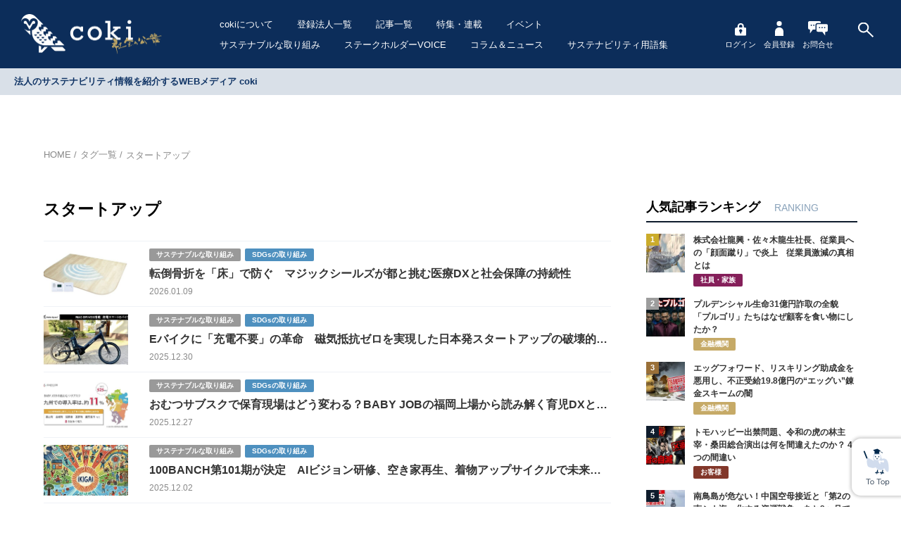

--- FILE ---
content_type: text/html; charset=UTF-8
request_url: https://coki.jp/tag/%E3%82%B9%E3%82%BF%E3%83%BC%E3%83%88%E3%82%A2%E3%83%83%E3%83%97/
body_size: 17032
content:
<!DOCTYPE html>
<html lang="ja">
<head>
<!-- ▼ HEAD ▼ -->
<!-- Google tag (gtag.js) -->
<script async data-type="lazy" data-src="https://www.googletagmanager.com/gtag/js?id=G-4XQPRRFR16"></script>
<script>
  window.dataLayer = window.dataLayer || [];
  function gtag(){dataLayer.push(arguments);}
  gtag('js', new Date());
  gtag('config', 'G-4XQPRRFR16');
</script>

  <meta name="msvalidate.01" content="4E0F20CD275112F48A93295E54FCAB82" />
  <meta charset="utf-8">
  <meta http-equiv="X-UA-Compatible" content="IE=edge" />
  <meta name="viewport" content="width=device-width,initial-scale=1.0,minimum-scale=1.0">

  <link rel="icon" href="https://coki.jp/wp-content/themes/coki/img/favicon.ico">
  <link rel="stylesheet" type="text/css" href="https://coki.jp/wp-content/themes/coki/css/reset.css">
	<link rel="stylesheet" type="text/css" href="https://coki.jp/wp-content/themes/coki/css/style.css?1765862126">

  <!-- Global site tag (gtag.js) - Google Analytics -->
  <script async data-type="lazy" data-src="https://www.googletagmanager.com/gtag/js?id=UA-158311949-1"></script>
  <script>
    window.dataLayer = window.dataLayer || [];
    function gtag(){dataLayer.push(arguments);}
    gtag('js', new Date());

    gtag('config', 'UA-158311949-1');
  </script>
  <script async crossorigin="anonymous" data-type="lazy" data-src="https://pagead2.googlesyndication.com/pagead/js/adsbygoogle.js?client=ca-pub-5172985555810465"></script>
<!-- ▲ HEAD ▲ -->

<title>スタートアップ - coki (公器）</title>

		<!-- All in One SEO 4.9.1.1 - aioseo.com -->
	<meta name="description" content="スタートアップの記事一覧です。企業のサステナビリティを可視化するメディアcoki (公器）。ステークホルダーとの関係を可視化し、財務諸表には表れないESGやSDGsなどのサステナブルな取り組みと企業価値を社会に伝えます。" />
	<meta name="robots" content="max-image-preview:large" />
	<link rel="canonical" href="https://coki.jp/tag/%e3%82%b9%e3%82%bf%e3%83%bc%e3%83%88%e3%82%a2%e3%83%83%e3%83%97/" />
	<link rel="next" href="https://coki.jp/tag/%E3%82%B9%E3%82%BF%E3%83%BC%E3%83%88%E3%82%A2%E3%83%83%E3%83%97/page/2/" />
	<meta name="generator" content="All in One SEO (AIOSEO) 4.9.1.1" />
		<script type="application/ld+json" class="aioseo-schema">
			{"@context":"https:\/\/schema.org","@graph":[{"@type":"BreadcrumbList","@id":"https:\/\/coki.jp\/tag\/%E3%82%B9%E3%82%BF%E3%83%BC%E3%83%88%E3%82%A2%E3%83%83%E3%83%97\/#breadcrumblist","itemListElement":[{"@type":"ListItem","@id":"https:\/\/coki.jp#listItem","position":1,"name":"\u30db\u30fc\u30e0","item":"https:\/\/coki.jp","nextItem":{"@type":"ListItem","@id":"https:\/\/coki.jp\/tag\/%e3%82%b9%e3%82%bf%e3%83%bc%e3%83%88%e3%82%a2%e3%83%83%e3%83%97\/#listItem","name":"\u30b9\u30bf\u30fc\u30c8\u30a2\u30c3\u30d7"}},{"@type":"ListItem","@id":"https:\/\/coki.jp\/tag\/%e3%82%b9%e3%82%bf%e3%83%bc%e3%83%88%e3%82%a2%e3%83%83%e3%83%97\/#listItem","position":2,"name":"\u30b9\u30bf\u30fc\u30c8\u30a2\u30c3\u30d7","previousItem":{"@type":"ListItem","@id":"https:\/\/coki.jp#listItem","name":"\u30db\u30fc\u30e0"}}]},{"@type":"CollectionPage","@id":"https:\/\/coki.jp\/tag\/%E3%82%B9%E3%82%BF%E3%83%BC%E3%83%88%E3%82%A2%E3%83%83%E3%83%97\/#collectionpage","url":"https:\/\/coki.jp\/tag\/%E3%82%B9%E3%82%BF%E3%83%BC%E3%83%88%E3%82%A2%E3%83%83%E3%83%97\/","name":"\u30b9\u30bf\u30fc\u30c8\u30a2\u30c3\u30d7 - coki (\u516c\u5668\uff09","description":"\u30b9\u30bf\u30fc\u30c8\u30a2\u30c3\u30d7\u306e\u8a18\u4e8b\u4e00\u89a7\u3067\u3059\u3002\u4f01\u696d\u306e\u30b5\u30b9\u30c6\u30ca\u30d3\u30ea\u30c6\u30a3\u3092\u53ef\u8996\u5316\u3059\u308b\u30e1\u30c7\u30a3\u30a2coki (\u516c\u5668\uff09\u3002\u30b9\u30c6\u30fc\u30af\u30db\u30eb\u30c0\u30fc\u3068\u306e\u95a2\u4fc2\u3092\u53ef\u8996\u5316\u3057\u3001\u8ca1\u52d9\u8af8\u8868\u306b\u306f\u8868\u308c\u306a\u3044ESG\u3084SDGs\u306a\u3069\u306e\u30b5\u30b9\u30c6\u30ca\u30d6\u30eb\u306a\u53d6\u308a\u7d44\u307f\u3068\u4f01\u696d\u4fa1\u5024\u3092\u793e\u4f1a\u306b\u4f1d\u3048\u307e\u3059\u3002","inLanguage":"ja","isPartOf":{"@id":"https:\/\/coki.jp\/#website"},"breadcrumb":{"@id":"https:\/\/coki.jp\/tag\/%E3%82%B9%E3%82%BF%E3%83%BC%E3%83%88%E3%82%A2%E3%83%83%E3%83%97\/#breadcrumblist"}},{"@type":"Organization","@id":"https:\/\/coki.jp\/#organization","name":"coki","description":"\u4f01\u696d\u306e\u30b5\u30b9\u30c6\u30ca\u30d3\u30ea\u30c6\u30a3\u3092\u53ef\u8996\u5316\u3059\u308b\u30e1\u30c7\u30a3\u30a2coki (\u516c\u5668\uff09\u3002\u30b9\u30c6\u30fc\u30af\u30db\u30eb\u30c0\u30fc\u3068\u306e\u95a2\u4fc2\u3092\u53ef\u8996\u5316\u3057\u3001\u8ca1\u52d9\u8af8\u8868\u306b\u306f\u8868\u308c\u306a\u3044ESG\u3084SDGs\u306a\u3069\u306e\u30b5\u30b9\u30c6\u30ca\u30d6\u30eb\u306a\u53d6\u308a\u7d44\u307f\u3068\u4f01\u696d\u4fa1\u5024\u3092\u793e\u4f1a\u306b\u4f1d\u3048\u307e\u3059\u3002","url":"https:\/\/coki.jp\/","logo":{"@type":"ImageObject","url":"\/wp-content\/themes\/coki\/img\/logo.png","@id":"https:\/\/coki.jp\/tag\/%E3%82%B9%E3%82%BF%E3%83%BC%E3%83%88%E3%82%A2%E3%83%83%E3%83%97\/#organizationLogo"},"image":{"@id":"https:\/\/coki.jp\/tag\/%E3%82%B9%E3%82%BF%E3%83%BC%E3%83%88%E3%82%A2%E3%83%83%E3%83%97\/#organizationLogo"}},{"@type":"WebSite","@id":"https:\/\/coki.jp\/#website","url":"https:\/\/coki.jp\/","name":"coki","description":"\u4f01\u696d\u306e\u30b5\u30b9\u30c6\u30ca\u30d3\u30ea\u30c6\u30a3\u3092\u53ef\u8996\u5316\u3059\u308b\u30e1\u30c7\u30a3\u30a2coki (\u516c\u5668\uff09\u3002\u30b9\u30c6\u30fc\u30af\u30db\u30eb\u30c0\u30fc\u3068\u306e\u95a2\u4fc2\u3092\u53ef\u8996\u5316\u3057\u3001\u8ca1\u52d9\u8af8\u8868\u306b\u306f\u8868\u308c\u306a\u3044ESG\u3084SDGs\u306a\u3069\u306e\u30b5\u30b9\u30c6\u30ca\u30d6\u30eb\u306a\u53d6\u308a\u7d44\u307f\u3068\u4f01\u696d\u4fa1\u5024\u3092\u793e\u4f1a\u306b\u4f1d\u3048\u307e\u3059\u3002","inLanguage":"ja","publisher":{"@id":"https:\/\/coki.jp\/#organization"}}]}
		</script>
		<!-- All in One SEO -->

<link rel="alternate" type="application/rss+xml" title="coki (公器） &raquo; フィード" href="https://coki.jp/feed/" />
<script type="text/javascript" id="wpp-js" src="https://coki.jp/wp-content/plugins/wordpress-popular-posts/assets/js/wpp.min.js?ver=7.3.6" data-sampling="1" data-sampling-rate="100" data-api-url="https://coki.jp/wp-json/wordpress-popular-posts" data-post-id="0" data-token="88620be28e" data-lang="0" data-debug="0"></script>
<link rel="alternate" type="application/rss+xml" title="coki (公器） &raquo; スタートアップ タグのフィード" href="https://coki.jp/tag/%e3%82%b9%e3%82%bf%e3%83%bc%e3%83%88%e3%82%a2%e3%83%83%e3%83%97/feed/" />
<style id='wp-img-auto-sizes-contain-inline-css' type='text/css'>
img:is([sizes=auto i],[sizes^="auto," i]){contain-intrinsic-size:3000px 1500px}
/*# sourceURL=wp-img-auto-sizes-contain-inline-css */
</style>
<style id='wp-block-library-inline-css' type='text/css'>
:root{--wp-block-synced-color:#7a00df;--wp-block-synced-color--rgb:122,0,223;--wp-bound-block-color:var(--wp-block-synced-color);--wp-editor-canvas-background:#ddd;--wp-admin-theme-color:#007cba;--wp-admin-theme-color--rgb:0,124,186;--wp-admin-theme-color-darker-10:#006ba1;--wp-admin-theme-color-darker-10--rgb:0,107,160.5;--wp-admin-theme-color-darker-20:#005a87;--wp-admin-theme-color-darker-20--rgb:0,90,135;--wp-admin-border-width-focus:2px}@media (min-resolution:192dpi){:root{--wp-admin-border-width-focus:1.5px}}.wp-element-button{cursor:pointer}:root .has-very-light-gray-background-color{background-color:#eee}:root .has-very-dark-gray-background-color{background-color:#313131}:root .has-very-light-gray-color{color:#eee}:root .has-very-dark-gray-color{color:#313131}:root .has-vivid-green-cyan-to-vivid-cyan-blue-gradient-background{background:linear-gradient(135deg,#00d084,#0693e3)}:root .has-purple-crush-gradient-background{background:linear-gradient(135deg,#34e2e4,#4721fb 50%,#ab1dfe)}:root .has-hazy-dawn-gradient-background{background:linear-gradient(135deg,#faaca8,#dad0ec)}:root .has-subdued-olive-gradient-background{background:linear-gradient(135deg,#fafae1,#67a671)}:root .has-atomic-cream-gradient-background{background:linear-gradient(135deg,#fdd79a,#004a59)}:root .has-nightshade-gradient-background{background:linear-gradient(135deg,#330968,#31cdcf)}:root .has-midnight-gradient-background{background:linear-gradient(135deg,#020381,#2874fc)}:root{--wp--preset--font-size--normal:16px;--wp--preset--font-size--huge:42px}.has-regular-font-size{font-size:1em}.has-larger-font-size{font-size:2.625em}.has-normal-font-size{font-size:var(--wp--preset--font-size--normal)}.has-huge-font-size{font-size:var(--wp--preset--font-size--huge)}.has-text-align-center{text-align:center}.has-text-align-left{text-align:left}.has-text-align-right{text-align:right}.has-fit-text{white-space:nowrap!important}#end-resizable-editor-section{display:none}.aligncenter{clear:both}.items-justified-left{justify-content:flex-start}.items-justified-center{justify-content:center}.items-justified-right{justify-content:flex-end}.items-justified-space-between{justify-content:space-between}.screen-reader-text{border:0;clip-path:inset(50%);height:1px;margin:-1px;overflow:hidden;padding:0;position:absolute;width:1px;word-wrap:normal!important}.screen-reader-text:focus{background-color:#ddd;clip-path:none;color:#444;display:block;font-size:1em;height:auto;left:5px;line-height:normal;padding:15px 23px 14px;text-decoration:none;top:5px;width:auto;z-index:100000}html :where(.has-border-color){border-style:solid}html :where([style*=border-top-color]){border-top-style:solid}html :where([style*=border-right-color]){border-right-style:solid}html :where([style*=border-bottom-color]){border-bottom-style:solid}html :where([style*=border-left-color]){border-left-style:solid}html :where([style*=border-width]){border-style:solid}html :where([style*=border-top-width]){border-top-style:solid}html :where([style*=border-right-width]){border-right-style:solid}html :where([style*=border-bottom-width]){border-bottom-style:solid}html :where([style*=border-left-width]){border-left-style:solid}html :where(img[class*=wp-image-]){height:auto;max-width:100%}:where(figure){margin:0 0 1em}html :where(.is-position-sticky){--wp-admin--admin-bar--position-offset:var(--wp-admin--admin-bar--height,0px)}@media screen and (max-width:600px){html :where(.is-position-sticky){--wp-admin--admin-bar--position-offset:0px}}

/*# sourceURL=wp-block-library-inline-css */
</style><style id='global-styles-inline-css' type='text/css'>
:root{--wp--preset--aspect-ratio--square: 1;--wp--preset--aspect-ratio--4-3: 4/3;--wp--preset--aspect-ratio--3-4: 3/4;--wp--preset--aspect-ratio--3-2: 3/2;--wp--preset--aspect-ratio--2-3: 2/3;--wp--preset--aspect-ratio--16-9: 16/9;--wp--preset--aspect-ratio--9-16: 9/16;--wp--preset--color--black: #000000;--wp--preset--color--cyan-bluish-gray: #abb8c3;--wp--preset--color--white: #ffffff;--wp--preset--color--pale-pink: #f78da7;--wp--preset--color--vivid-red: #cf2e2e;--wp--preset--color--luminous-vivid-orange: #ff6900;--wp--preset--color--luminous-vivid-amber: #fcb900;--wp--preset--color--light-green-cyan: #7bdcb5;--wp--preset--color--vivid-green-cyan: #00d084;--wp--preset--color--pale-cyan-blue: #8ed1fc;--wp--preset--color--vivid-cyan-blue: #0693e3;--wp--preset--color--vivid-purple: #9b51e0;--wp--preset--gradient--vivid-cyan-blue-to-vivid-purple: linear-gradient(135deg,rgb(6,147,227) 0%,rgb(155,81,224) 100%);--wp--preset--gradient--light-green-cyan-to-vivid-green-cyan: linear-gradient(135deg,rgb(122,220,180) 0%,rgb(0,208,130) 100%);--wp--preset--gradient--luminous-vivid-amber-to-luminous-vivid-orange: linear-gradient(135deg,rgb(252,185,0) 0%,rgb(255,105,0) 100%);--wp--preset--gradient--luminous-vivid-orange-to-vivid-red: linear-gradient(135deg,rgb(255,105,0) 0%,rgb(207,46,46) 100%);--wp--preset--gradient--very-light-gray-to-cyan-bluish-gray: linear-gradient(135deg,rgb(238,238,238) 0%,rgb(169,184,195) 100%);--wp--preset--gradient--cool-to-warm-spectrum: linear-gradient(135deg,rgb(74,234,220) 0%,rgb(151,120,209) 20%,rgb(207,42,186) 40%,rgb(238,44,130) 60%,rgb(251,105,98) 80%,rgb(254,248,76) 100%);--wp--preset--gradient--blush-light-purple: linear-gradient(135deg,rgb(255,206,236) 0%,rgb(152,150,240) 100%);--wp--preset--gradient--blush-bordeaux: linear-gradient(135deg,rgb(254,205,165) 0%,rgb(254,45,45) 50%,rgb(107,0,62) 100%);--wp--preset--gradient--luminous-dusk: linear-gradient(135deg,rgb(255,203,112) 0%,rgb(199,81,192) 50%,rgb(65,88,208) 100%);--wp--preset--gradient--pale-ocean: linear-gradient(135deg,rgb(255,245,203) 0%,rgb(182,227,212) 50%,rgb(51,167,181) 100%);--wp--preset--gradient--electric-grass: linear-gradient(135deg,rgb(202,248,128) 0%,rgb(113,206,126) 100%);--wp--preset--gradient--midnight: linear-gradient(135deg,rgb(2,3,129) 0%,rgb(40,116,252) 100%);--wp--preset--font-size--small: 13px;--wp--preset--font-size--medium: 20px;--wp--preset--font-size--large: 36px;--wp--preset--font-size--x-large: 42px;--wp--preset--spacing--20: 0.44rem;--wp--preset--spacing--30: 0.67rem;--wp--preset--spacing--40: 1rem;--wp--preset--spacing--50: 1.5rem;--wp--preset--spacing--60: 2.25rem;--wp--preset--spacing--70: 3.38rem;--wp--preset--spacing--80: 5.06rem;--wp--preset--shadow--natural: 6px 6px 9px rgba(0, 0, 0, 0.2);--wp--preset--shadow--deep: 12px 12px 50px rgba(0, 0, 0, 0.4);--wp--preset--shadow--sharp: 6px 6px 0px rgba(0, 0, 0, 0.2);--wp--preset--shadow--outlined: 6px 6px 0px -3px rgb(255, 255, 255), 6px 6px rgb(0, 0, 0);--wp--preset--shadow--crisp: 6px 6px 0px rgb(0, 0, 0);}:where(.is-layout-flex){gap: 0.5em;}:where(.is-layout-grid){gap: 0.5em;}body .is-layout-flex{display: flex;}.is-layout-flex{flex-wrap: wrap;align-items: center;}.is-layout-flex > :is(*, div){margin: 0;}body .is-layout-grid{display: grid;}.is-layout-grid > :is(*, div){margin: 0;}:where(.wp-block-columns.is-layout-flex){gap: 2em;}:where(.wp-block-columns.is-layout-grid){gap: 2em;}:where(.wp-block-post-template.is-layout-flex){gap: 1.25em;}:where(.wp-block-post-template.is-layout-grid){gap: 1.25em;}.has-black-color{color: var(--wp--preset--color--black) !important;}.has-cyan-bluish-gray-color{color: var(--wp--preset--color--cyan-bluish-gray) !important;}.has-white-color{color: var(--wp--preset--color--white) !important;}.has-pale-pink-color{color: var(--wp--preset--color--pale-pink) !important;}.has-vivid-red-color{color: var(--wp--preset--color--vivid-red) !important;}.has-luminous-vivid-orange-color{color: var(--wp--preset--color--luminous-vivid-orange) !important;}.has-luminous-vivid-amber-color{color: var(--wp--preset--color--luminous-vivid-amber) !important;}.has-light-green-cyan-color{color: var(--wp--preset--color--light-green-cyan) !important;}.has-vivid-green-cyan-color{color: var(--wp--preset--color--vivid-green-cyan) !important;}.has-pale-cyan-blue-color{color: var(--wp--preset--color--pale-cyan-blue) !important;}.has-vivid-cyan-blue-color{color: var(--wp--preset--color--vivid-cyan-blue) !important;}.has-vivid-purple-color{color: var(--wp--preset--color--vivid-purple) !important;}.has-black-background-color{background-color: var(--wp--preset--color--black) !important;}.has-cyan-bluish-gray-background-color{background-color: var(--wp--preset--color--cyan-bluish-gray) !important;}.has-white-background-color{background-color: var(--wp--preset--color--white) !important;}.has-pale-pink-background-color{background-color: var(--wp--preset--color--pale-pink) !important;}.has-vivid-red-background-color{background-color: var(--wp--preset--color--vivid-red) !important;}.has-luminous-vivid-orange-background-color{background-color: var(--wp--preset--color--luminous-vivid-orange) !important;}.has-luminous-vivid-amber-background-color{background-color: var(--wp--preset--color--luminous-vivid-amber) !important;}.has-light-green-cyan-background-color{background-color: var(--wp--preset--color--light-green-cyan) !important;}.has-vivid-green-cyan-background-color{background-color: var(--wp--preset--color--vivid-green-cyan) !important;}.has-pale-cyan-blue-background-color{background-color: var(--wp--preset--color--pale-cyan-blue) !important;}.has-vivid-cyan-blue-background-color{background-color: var(--wp--preset--color--vivid-cyan-blue) !important;}.has-vivid-purple-background-color{background-color: var(--wp--preset--color--vivid-purple) !important;}.has-black-border-color{border-color: var(--wp--preset--color--black) !important;}.has-cyan-bluish-gray-border-color{border-color: var(--wp--preset--color--cyan-bluish-gray) !important;}.has-white-border-color{border-color: var(--wp--preset--color--white) !important;}.has-pale-pink-border-color{border-color: var(--wp--preset--color--pale-pink) !important;}.has-vivid-red-border-color{border-color: var(--wp--preset--color--vivid-red) !important;}.has-luminous-vivid-orange-border-color{border-color: var(--wp--preset--color--luminous-vivid-orange) !important;}.has-luminous-vivid-amber-border-color{border-color: var(--wp--preset--color--luminous-vivid-amber) !important;}.has-light-green-cyan-border-color{border-color: var(--wp--preset--color--light-green-cyan) !important;}.has-vivid-green-cyan-border-color{border-color: var(--wp--preset--color--vivid-green-cyan) !important;}.has-pale-cyan-blue-border-color{border-color: var(--wp--preset--color--pale-cyan-blue) !important;}.has-vivid-cyan-blue-border-color{border-color: var(--wp--preset--color--vivid-cyan-blue) !important;}.has-vivid-purple-border-color{border-color: var(--wp--preset--color--vivid-purple) !important;}.has-vivid-cyan-blue-to-vivid-purple-gradient-background{background: var(--wp--preset--gradient--vivid-cyan-blue-to-vivid-purple) !important;}.has-light-green-cyan-to-vivid-green-cyan-gradient-background{background: var(--wp--preset--gradient--light-green-cyan-to-vivid-green-cyan) !important;}.has-luminous-vivid-amber-to-luminous-vivid-orange-gradient-background{background: var(--wp--preset--gradient--luminous-vivid-amber-to-luminous-vivid-orange) !important;}.has-luminous-vivid-orange-to-vivid-red-gradient-background{background: var(--wp--preset--gradient--luminous-vivid-orange-to-vivid-red) !important;}.has-very-light-gray-to-cyan-bluish-gray-gradient-background{background: var(--wp--preset--gradient--very-light-gray-to-cyan-bluish-gray) !important;}.has-cool-to-warm-spectrum-gradient-background{background: var(--wp--preset--gradient--cool-to-warm-spectrum) !important;}.has-blush-light-purple-gradient-background{background: var(--wp--preset--gradient--blush-light-purple) !important;}.has-blush-bordeaux-gradient-background{background: var(--wp--preset--gradient--blush-bordeaux) !important;}.has-luminous-dusk-gradient-background{background: var(--wp--preset--gradient--luminous-dusk) !important;}.has-pale-ocean-gradient-background{background: var(--wp--preset--gradient--pale-ocean) !important;}.has-electric-grass-gradient-background{background: var(--wp--preset--gradient--electric-grass) !important;}.has-midnight-gradient-background{background: var(--wp--preset--gradient--midnight) !important;}.has-small-font-size{font-size: var(--wp--preset--font-size--small) !important;}.has-medium-font-size{font-size: var(--wp--preset--font-size--medium) !important;}.has-large-font-size{font-size: var(--wp--preset--font-size--large) !important;}.has-x-large-font-size{font-size: var(--wp--preset--font-size--x-large) !important;}
/*# sourceURL=global-styles-inline-css */
</style>

<style id='classic-theme-styles-inline-css' type='text/css'>
/*! This file is auto-generated */
.wp-block-button__link{color:#fff;background-color:#32373c;border-radius:9999px;box-shadow:none;text-decoration:none;padding:calc(.667em + 2px) calc(1.333em + 2px);font-size:1.125em}.wp-block-file__button{background:#32373c;color:#fff;text-decoration:none}
/*# sourceURL=/wp-includes/css/classic-themes.min.css */
</style>
<link rel='stylesheet' id='swpm.common-css' href='https://coki.jp/wp-content/plugins/simple-membership/css/swpm.common.css?ver=4.6.3' type='text/css' media='all' />
<link rel='stylesheet' id='wordpress-popular-posts-css-css' href='https://coki.jp/wp-content/plugins/wordpress-popular-posts/assets/css/wpp.css?ver=7.3.6' type='text/css' media='all' />
<script type="text/javascript" src="https://coki.jp/wp-includes/js/jquery/jquery.min.js?ver=3.7.1" id="jquery-core-js"></script>
<script type="text/javascript" src="https://coki.jp/wp-includes/js/jquery/jquery-migrate.min.js?ver=3.4.1" id="jquery-migrate-js"></script>
<link rel="https://api.w.org/" href="https://coki.jp/wp-json/" /><link rel="alternate" title="JSON" type="application/json" href="https://coki.jp/wp-json/wp/v2/tags/171" /><!-- Begin Mieruca Embed Code --><script type="text/javascript" id="mierucajs">window.__fid = window.__fid || [];__fid.push([848438010]);(function() {function mieruca(){if(typeof window.__fjsld != "undefined") return; window.__fjsld = 1; var fjs = document.createElement('script'); fjs.type = 'text/javascript'; fjs.async = true; fjs.id = "fjssync"; var timestamp = new Date;fjs.src = ('https:' == document.location.protocol ? 'https' : 'http') + '://hm.mieru-ca.com/service/js/mieruca-hm.js?v='+ timestamp.getTime(); var x = document.getElementsByTagName('script')[0]; x.parentNode.insertBefore(fjs, x); };setTimeout(mieruca, 500); document.readyState != "complete" ? (window.attachEvent ? window.attachEvent("onload", mieruca) : window.addEventListener("load", mieruca, false)) : mieruca();})();</script><!-- End Mieruca Embed Code --><style type="text/css" media="screen"></style>            <style id="wpp-loading-animation-styles">@-webkit-keyframes bgslide{from{background-position-x:0}to{background-position-x:-200%}}@keyframes bgslide{from{background-position-x:0}to{background-position-x:-200%}}.wpp-widget-block-placeholder,.wpp-shortcode-placeholder{margin:0 auto;width:60px;height:3px;background:#dd3737;background:linear-gradient(90deg,#dd3737 0%,#571313 10%,#dd3737 100%);background-size:200% auto;border-radius:3px;-webkit-animation:bgslide 1s infinite linear;animation:bgslide 1s infinite linear}</style>
            <link rel="icon" href="https://coki.jp/wp-content/uploads/2024/09/cropped-coki-32x32.png" sizes="32x32" />
<link rel="icon" href="https://coki.jp/wp-content/uploads/2024/09/cropped-coki-192x192.png" sizes="192x192" />
<link rel="apple-touch-icon" href="https://coki.jp/wp-content/uploads/2024/09/cropped-coki-180x180.png" />
<meta name="msapplication-TileImage" content="https://coki.jp/wp-content/uploads/2024/09/cropped-coki-270x270.png" />
</head>

<body class="tag">

<!-- ▼ HEADER ▼ -->
  <header>

    <div class="headLogoWrap">
      <p class="tagline"><a href="/"><img src="https://coki.jp/wp-content/themes/coki/img/logo@w.png" class="headLogo" alt="coki 社会公器"></a></p>

    </div>
    <nav class="gnavi pc">
      <div class="gnavi__upper">
        <span class="gnavi__article">
          <a href="/about/" class="gnavi__menu hoverFede">cokiについて</a>
          <ul class="gnavi__articleSubMenu">
            <li><a href="/case-study/">導入事例</a></li>
            <li><a href="/member/">会員登録</a></li>
          </ul>
        </span>
        <span><a href="/company/" class="gnavi__menu hoverFede">登録法人一覧</a></span>
        <span><a href="https://coki.jp/posts" class="gnavi__menu hoverFede">記事一覧</a></span>
        <span><a href="https://coki.jp/recommend" class="gnavi__menu hoverFede">特集・連載</a></span>
        <span class="gnavi__article">
          <a href="/events/" class="gnavi__menu hoverFede">イベント</a>
          <ul class="gnavi__articleSubMenu">
            <li><a href="/events/">全て</a></li>
            <li><a href="/events/holding/">開催予定イベント</a></li>
            <li><a href="/events/report/">イベントレポート</a></li>
          </ul>
        </span>
      </div>
      <div class="gnavi__lower">
        <span class="gnavi__article">
          <a href="/sustainable/" class="gnavi__menu hoverFede">サステナブルな取り組み</a>
          <ul class="gnavi__articleSubMenu">
              <li><a href="https://coki.jp/sustainable/sdgs/">SDGsの取り組み</a></li>
              <li><a href="https://coki.jp/sustainable/esg/">ESGの取り組み</a></li>
              <li><a href="https://coki.jp/sustainable/stakeholder-capitalism/">ステークホルダー資本主義</a></li>
              <li><a href="https://coki.jp/sustainable/feature/">特集</a></li>
              <li><a href="https://coki.jp/sustainable/public-interest-capitalism/">公益資本主義</a></li>
              <li><a href="https://coki.jp/sustainable/event/">イベント</a></li>
              <li><a href="https://coki.jp/sustainable/event/%e9%96%8b%e5%82%ac%e4%ba%88%e5%ae%9a%e3%81%ae%e3%82%a4%e3%83%99%e3%83%b3%e3%83%88/">開催予定のイベント</a></li>
            </ul>
        </span>
        <span class="gnavi__article">
          <a href="/stakeholder/" class="gnavi__menu hoverFede">ステークホルダーVOICE</a>
          <ul class="gnavi__articleSubMenu">
              <li><a href="https://coki.jp/stakeholder/user/">お客様</a></li>
              <li><a href="https://coki.jp/stakeholder/family/">社員・家族</a></li>
              <li><a href="https://coki.jp/stakeholder/supplier/">取引先</a></li>
              <li><a href="https://coki.jp/stakeholder/community/">地域社会</a></li>
              <li><a href="https://coki.jp/stakeholder/management/">経営インタビュー</a></li>
              <li><a href="https://coki.jp/stakeholder/stockholder/">株主</a></li>
              <li><a href="https://coki.jp/stakeholder/financial_institution/">金融機関</a></li>
              <li><a href="https://coki.jp/stakeholder/planet/">地球環境</a></li>
              <li><a href="https://coki.jp/stakeholder/future/">未来世代</a></li>
            </ul>
        </span>
        <span class="gnavi__article">
          <a href="/article/" class="gnavi__menu hoverFede">コラム＆ニュース</a>
          <ul class="gnavi__articleSubMenu">
              <li><a href="https://coki.jp/article/tips/">Tips</a></li>
              <li><a href="https://coki.jp/article/voice/">有識者VOICE</a></li>
              <li><a href="https://coki.jp/article/column/">コラム</a></li>
              <li><a href="https://coki.jp/article/news/">ニュース</a></li>
            </ul>
        </span>
        <span><a href="https://coki.jp/sustainable/sdgs/39089/" class="gnavi__menu hoverFede">サステナビリティ用語集</a></span>        
      </div>
    </nav>
    <div class="headBtn pc">
      <a href="/member/login/" class="loginBtn hoverFede"><img src="https://coki.jp/wp-content/themes/coki/img/icon_login.svg" alt="ログイン"><br>ログイン</a>
      <a href="/member/" class="registBtn hoverFede"><img src="https://coki.jp/wp-content/themes/coki/img/icon_member.svg" alt="会員登録"><br>会員登録</a>
      <a href="/contact/" class="contactBtn hoverFede"><img src="https://coki.jp/wp-content/themes/coki/img/icon_contact.svg" alt="お問合せ"><br>お問合せ</a>
      <div class="searchForm">
        <form class="fm" action="https://coki.jp/" name="name" method="get">
          <input class="searchKeyword" name="s" type="search" placeholder="検索キーワード">
          <input class="buttonSearch" type="button" value="">
        </form>
      </div>
    </div>

    <a href="#" class="spHeadMenu sp"><img src="https://coki.jp/wp-content/themes/coki/img/spHeadMenu.png" alt="MENU"></a>

  </header>
    <!-- ▼▼▼　MENU　▼▼▼ -->
    <div class="menuBox">
      <div class="menuClose"><img src="https://coki.jp/wp-content/themes/coki/img/spClose.png" alt="MENU CLOSE"></div>
      <div class="menuBox__logo"><a href="/"><img src="https://coki.jp/wp-content/themes/coki/img/logo.png" alt="coki 公器性を可視化する"></a></div>
      <div class="menuBox__wrap">
        <div class="menuBox__menuList">
          <ul class="menuList">
            <li>
              <a class="menuList__artticle">cokiについて</a>
              <ul class="menuList__articleSubMenu">
                <li><a href="/about/">cokiとは？</a></li>
                <li><a href="/case-study/">導入事例</a></li>
                <li><a href="/member/">会員登録</a></li>
              </ul>
            </li>
            <li><a href="/company/">登録法人一覧</a></li>
            <li><a href="https://coki.jp/posts">記事一覧</a></li>
            <li><a href="https://coki.jp/recommend">特集・連載</a></li>
            <li>
              <a class="menuList__artticle">イベント</a>
              <ul class="menuList__articleSubMenu">
                <li><a href="/events/">全て</a></li>
                <li><a href="/events/holding/">開催予定イベント</a></li>
                <li><a href="/events/report/">イベントレポート</a></li>
              </ul>
            </li>
            <li>
              <a class="menuList__artticle">サステナブルな取り組み</a>
              <ul class="menuList__articleSubMenu">
                  <li><a href="https://coki.jp/sustainable/sdgs/">SDGsの取り組み</a></li>
                  <li><a href="https://coki.jp/sustainable/esg/">ESGの取り組み</a></li>
                  <li><a href="https://coki.jp/sustainable/stakeholder-capitalism/">ステークホルダー資本主義</a></li>
                  <li><a href="https://coki.jp/sustainable/feature/">特集</a></li>
                  <li><a href="https://coki.jp/sustainable/public-interest-capitalism/">公益資本主義</a></li>
                  <li><a href="https://coki.jp/sustainable/event/">イベント</a></li>
                  <li><a href="https://coki.jp/sustainable/event/%e9%96%8b%e5%82%ac%e4%ba%88%e5%ae%9a%e3%81%ae%e3%82%a4%e3%83%99%e3%83%b3%e3%83%88/">開催予定のイベント</a></li>
                </ul>
            </li>
            <li>
              <a class="menuList__artticle">ステークホルダーVOICE</a>
              <ul class="menuList__articleSubMenu">
                  <li><a href="https://coki.jp/stakeholder/user/">お客様</a></li>
                  <li><a href="https://coki.jp/stakeholder/family/">社員・家族</a></li>
                  <li><a href="https://coki.jp/stakeholder/supplier/">取引先</a></li>
                  <li><a href="https://coki.jp/stakeholder/community/">地域社会</a></li>
                  <li><a href="https://coki.jp/stakeholder/management/">経営インタビュー</a></li>
                  <li><a href="https://coki.jp/stakeholder/stockholder/">株主</a></li>
                  <li><a href="https://coki.jp/stakeholder/financial_institution/">金融機関</a></li>
                  <li><a href="https://coki.jp/stakeholder/planet/">地球環境</a></li>
                  <li><a href="https://coki.jp/stakeholder/future/">未来世代</a></li>
                </ul>
            </li>
            <li>
              <a class="menuList__artticle">コラム＆ニュース</a>
              <ul class="menuList__articleSubMenu">
                  <li><a href="https://coki.jp/article/tips/">Tips</a></li>
                  <li><a href="https://coki.jp/article/voice/">有識者VOICE</a></li>
                  <li><a href="https://coki.jp/article/column/">コラム</a></li>
                  <li><a href="https://coki.jp/article/news/">ニュース</a></li>
                </ul>
            </li>
            <li><a href="https://coki.jp/sustainable/sdgs/39089/">サステナビリティ用語集</a></li>
          </ul>
          <ul class="menuList2">
            <li><a href="/member/login/" class="menuBox__loginBtn"><img src="https://coki.jp/wp-content/themes/coki/img/icon_login.png" alt="ログイン">ログイン</a></li>
            <li><a href="/member/" class="menuBox__registBtn"><img src="https://coki.jp/wp-content/themes/coki/img/icon_member.png" alt="会員登録">会員登録</a></li>
            <li><a href="/contact/" class="menuBox__contactBtn"><img src="https://coki.jp/wp-content/themes/coki/img/icon_contact.png" alt="お問合せ">お問い合わせ</a></li>
            <li class="menuBox__search">
              <form class="menuBox__search__from" action="https://coki.jp/" name="name" method="get">
                <input class="menuBox__search__keyword" name="s" type="search" placeholder="検索キーワード"><input class="menuBox__search__button" type="submit" value="">
              </form>
            </li>
          </ul>
          <ul class="menuList3">
            <li><a href="/privacy-policy/">個人情報保護方針</a></li>
            <li><a href="http://www.sacco.co.jp/" target="_brank">運営会社</a></li>
          </ul>
        </div>
      </div>
    </div>
    <!-- ▲▲▲▲　MENU　▲▲▲　 -->
  <div class="headerBand">
    <h1>法人のサステナビリティ情報を紹介するWEBメディア coki</h1>
    <!--a href="https://coki.jp/aword2024" class="hoverFede">＞ サステナビリティアワード2024</a-->
  </div>
<!-- ▲ HEADER ▲ -->

  <div class="pageWidth">

    <nav class="pun">
      <ul>
        <li><a href="/">HOME</a></li>
          <li><a href="/tag/">タグ一覧</a></li>
        <li><a href="/tag/%E3%82%B9%E3%82%BF%E3%83%BC%E3%83%88%E3%82%A2%E3%83%83%E3%83%97/">スタートアップ</a></li>
      </ul>
    </nav>

    <div class="containar">
      <main>
        <h1 class="ttl01">スタートアップ</h1>

        <div class="simpleList">


<!-- ▼ ROOP LIST ▼ -->
            <article class="simpleList__post fadein">
              <a href="https://coki.jp/sustainable/sdgs/66263/">
                <div class="listThumbnail">       
                  <img src="https://coki.jp/wp-content/uploads/2026/01/Magic-Shields-510x306.jpg" alt="転倒骨折を「床」で防ぐ　マジックシールズが都と挑む医療DXと社会保障の持続性">
                </div>
                <div class="simpleList__postText">
                  <div class="listCategory">
                      <span class="listCategory__parent">サステナブルな取り組み</span>
                      <span style="background-color:#4e90bf;">SDGsの取り組み</span>
                  </div>
                  <h2 class="simpleList__title">転倒骨折を「床」で防ぐ　マジックシールズが都と挑む医療DXと社会保障の持続性</h2>
                  <time datetime="2026-01-09" class="simpleList__date">2026.01.09</time>
                  </div>
              </a>
<!-- 広告表示 -->
            </article>
<!-- ▲ ROOP LIST ▲ -->


<!-- ▼ ROOP LIST ▼ -->
            <article class="simpleList__post fadein">
              <a href="https://coki.jp/sustainable/sdgs/65677/">
                <div class="listThumbnail">       
                  <img src="https://coki.jp/wp-content/uploads/2025/12/hello-space-510x306.jpg" alt="Eバイクに「充電不要」の革命　磁気抵抗ゼロを実現した日本発スタートアップの破壊的技術">
                </div>
                <div class="simpleList__postText">
                  <div class="listCategory">
                      <span class="listCategory__parent">サステナブルな取り組み</span>
                      <span style="background-color:#4e90bf;">SDGsの取り組み</span>
                  </div>
                  <h2 class="simpleList__title">Eバイクに「充電不要」の革命　磁気抵抗ゼロを実現した日本発スタートアップの破壊的技術</h2>
                  <time datetime="2025-12-30" class="simpleList__date">2025.12.30</time>
                  </div>
              </a>
<!-- 広告表示 -->
            </article>
<!-- ▲ ROOP LIST ▲ -->


<!-- ▼ ROOP LIST ▼ -->
            <article class="simpleList__post fadein">
              <a href="https://coki.jp/sustainable/sdgs/65395/">
                <div class="listThumbnail">       
                  <img src="https://coki.jp/wp-content/uploads/2025/12/BABY-JOB-510x306.jpg" alt="おむつサブスクで保育現場はどう変わる？BABY JOBの福岡上場から読み解く育児DXとサステナビリティの未来">
                </div>
                <div class="simpleList__postText">
                  <div class="listCategory">
                      <span class="listCategory__parent">サステナブルな取り組み</span>
                      <span style="background-color:#4e90bf;">SDGsの取り組み</span>
                  </div>
                  <h2 class="simpleList__title">おむつサブスクで保育現場はどう変わる？BABY JOBの福岡上場から読み解く育児DXとサステナビリティの未来</h2>
                  <time datetime="2025-12-27" class="simpleList__date">2025.12.27</time>
                  </div>
              </a>
<!-- 広告表示 -->
            </article>
<!-- ▲ ROOP LIST ▲ -->


<!-- ▼ ROOP LIST ▼ -->
            <article class="simpleList__post fadein">
              <a href="https://coki.jp/sustainable/sdgs/64269/">
                <div class="listThumbnail">       
                  <img src="https://coki.jp/wp-content/uploads/2025/12/100BANCH-510x306.jpg" alt="100BANCH第101期が決定　AIビジョン研修、空き家再生、着物アップサイクルで未来を拓く3つの挑戦">
                </div>
                <div class="simpleList__postText">
                  <div class="listCategory">
                      <span class="listCategory__parent">サステナブルな取り組み</span>
                      <span style="background-color:#4e90bf;">SDGsの取り組み</span>
                  </div>
                  <h2 class="simpleList__title">100BANCH第101期が決定　AIビジョン研修、空き家再生、着物アップサイクルで未来を拓く3つの挑戦</h2>
                  <time datetime="2025-12-02" class="simpleList__date">2025.12.02</time>
                  </div>
              </a>
<!-- 広告表示 -->
            </article>
<!-- ▲ ROOP LIST ▲ -->


<!-- ▼ ROOP LIST ▼ -->
            <article class="simpleList__post fadein">
              <a href="https://coki.jp/article/news/58931/">
                <div class="listThumbnail">       
                  <img src="https://coki.jp/wp-content/uploads/2025/09/tamara-510x306.jpg" alt="サウジ発Tamara（タマラ）、最大24億ドルの融資枠を確保　Tabbyとの競争激化で覇権争いへ">
                </div>
                <div class="simpleList__postText">
                  <div class="listCategory">
                      <span class="listCategory__parent">ステークホルダーVOICE</span>
                      <span style="background-color:#c6aa67;">金融機関</span>
                  </div>
                  <h2 class="simpleList__title">サウジ発Tamara（タマラ）、最大24億ドルの融資枠を確保　Tabbyとの競争激化で覇権争いへ</h2>
                  <time datetime="2025-09-16" class="simpleList__date">2025.09.16</time>
                  </div>
              </a>
<!-- 広告表示 -->
            </article>
<!-- ▲ ROOP LIST ▲ -->


<!-- ▼ ROOP LIST ▼ -->
            <article class="simpleList__post fadein">
              <a href="https://coki.jp/article/column/56744/">
                <div class="listThumbnail">       
                  <img src="https://coki.jp/wp-content/uploads/2025/08/dinny-510x306.jpg" alt="ダイニーが2割リストラを決断した理由とは？生成AI時代に問われる日本企業の構造問題">
                </div>
                <div class="simpleList__postText">
                  <div class="listCategory">
                      <span class="listCategory__parent">コラム＆ニュース</span>
                      <span style="background-color:#898989;">コラム</span>
                  </div>
                  <h2 class="simpleList__title">ダイニーが2割リストラを決断した理由とは？生成AI時代に問われる日本企業の構造問題</h2>
                  <time datetime="2025-08-06" class="simpleList__date">2025.08.06</time>
                  </div>
              </a>
<!-- 広告表示 -->
            </article>
<!-- ▲ ROOP LIST ▲ -->


<!-- ▼ ROOP LIST ▼ -->
            <article class="simpleList__post fadein">
              <a href="https://coki.jp/stakeholder/community/56116/">
                <div class="listThumbnail">       
                  <img src="https://coki.jp/wp-content/uploads/2025/07/kogikogi-510x306.jpg" alt="瀬戸内国際芸術祭に合わせてさぬき市でシェアサイクル開始　コギコギ×ことでん×地元団体が連携">
                </div>
                <div class="simpleList__postText">
                  <div class="listCategory">
                      <span class="listCategory__parent">ステークホルダーVOICE</span>
                      <span style="background-color:#33534c;">地域社会</span>
                  </div>
                  <h2 class="simpleList__title">瀬戸内国際芸術祭に合わせてさぬき市でシェアサイクル開始　コギコギ×ことでん×地元団体が連携</h2>
                  <time datetime="2025-07-25" class="simpleList__date">2025.07.25</time>
                  </div>
              </a>
<!-- 広告表示 -->
            </article>
<!-- ▲ ROOP LIST ▲ -->


<!-- ▼ ROOP LIST ▼ -->
            <article class="simpleList__post fadein">
              <a href="https://coki.jp/stakeholder/future/55160/">
                <div class="listThumbnail">       
                  <img src="https://coki.jp/wp-content/uploads/2025/07/IVS2025-510x306.webp" alt="IVS2025 LAUNCHPADに350社超が挑戦　世界を見据える才能が京都に集結">
                </div>
                <div class="simpleList__postText">
                  <div class="listCategory">
                      <span class="listCategory__parent">サステナブルな取り組み</span>
                      <span style="background-color:#294264;">イベント</span>
                  </div>
                  <h2 class="simpleList__title">IVS2025 LAUNCHPADに350社超が挑戦　世界を見据える才能が京都に集結</h2>
                  <time datetime="2025-07-04" class="simpleList__date">2025.07.04</time>
                  </div>
              </a>
<!-- 広告表示 -->
            </article>
<!-- ▲ ROOP LIST ▲ -->


<!-- ▼ ROOP LIST ▼ -->
            <article class="simpleList__post fadein">
              <a href="https://coki.jp/article/news/53488/">
                <div class="listThumbnail">       
                  <img src="https://coki.jp/wp-content/uploads/2025/06/Builder-ai-screen-510x306.jpg" alt="Builder.aiが破綻　Microsoftも支援のAIスタートアップ　AI偽装の人力作業と財務不正が招いた崩壊劇">
                </div>
                <div class="simpleList__postText">
                  <div class="listCategory">
                      <span class="listCategory__parent">コラム＆ニュース</span>
                      <span style="background-color:#898989;">ニュース</span>
                  </div>
                  <h2 class="simpleList__title">Builder.aiが破綻　Microsoftも支援のAIスタートアップ　AI偽装の人力作業と財務不正が招いた崩壊劇</h2>
                  <time datetime="2025-06-04" class="simpleList__date">2025.06.04</time>
                  </div>
              </a>
<!-- 広告表示 -->
            </article>
<!-- ▲ ROOP LIST ▲ -->


<!-- ▼ ROOP LIST ▼ -->
            <article class="simpleList__post fadein">
              <a href="https://coki.jp/article/news/52231/">
                <div class="listThumbnail">       
                  <img src="https://coki.jp/wp-content/uploads/2025/05/FLOW-HP-510x306.jpg" alt="米国・“再挑戦”を支える土壌 WeWork創業者アダム・ニューマン、新プロジェクト「Flow」で再起なるか">
                </div>
                <div class="simpleList__postText">
                  <div class="listCategory">
                      <span class="listCategory__parent">コラム＆ニュース</span>
                      <span style="background-color:#898989;">ニュース</span>
                  </div>
                  <h2 class="simpleList__title">米国・“再挑戦”を支える土壌 WeWork創業者アダム・ニューマン、新プロジェクト「Flow」で再起なるか</h2>
                  <time datetime="2025-05-06" class="simpleList__date">2025.05.06</time>
                  </div>
              </a>
<!-- 広告表示 -->
            </article>
<!-- ▲ ROOP LIST ▲ -->


<!-- ▼ ROOP LIST ▼ -->
            <article class="simpleList__post fadein">
              <a href="https://coki.jp/sustainable/stakeholder-capitalism/52173/">
                <div class="listThumbnail">       
                  <img src="https://coki.jp/wp-content/uploads/2025/05/DIVE-program-510x306.jpg" alt="地域起業の新たな選択肢、「DIVE」第3期始動　塩尻市とゼブラアンドカンパニーらが地域型インパクト投資の社会実装へ">
                </div>
                <div class="simpleList__postText">
                  <div class="listCategory">
                      <span class="listCategory__parent">サステナブルな取り組み</span>
                      <span style="background-color:#5e2a4b;">ステークホルダー資本主義</span>
                  </div>
                  <h2 class="simpleList__title">地域起業の新たな選択肢、「DIVE」第3期始動　塩尻市とゼブラアンドカンパニーらが地域型インパクト投資の社会実装へ</h2>
                  <time datetime="2025-05-04" class="simpleList__date">2025.05.04</time>
                  </div>
              </a>
<!-- 広告表示 -->
            </article>
<!-- ▲ ROOP LIST ▲ -->


<!-- ▼ ROOP LIST ▼ -->
            <article class="simpleList__post fadein">
              <a href="https://coki.jp/article/news/50893/">
                <div class="listThumbnail">       
                  <img src="https://coki.jp/wp-content/uploads/2025/04/sushitech-2025-510x297.webp" alt="東京で未来の技術と遊びを体感「SusHi Tech Tokyo 2025」パブリックデイ、5月10日に開催">
                </div>
                <div class="simpleList__postText">
                  <div class="listCategory">
                      <span class="listCategory__parent">コラム＆ニュース</span>
                      <span style="background-color:#898989;">ニュース</span>
                  </div>
                  <h2 class="simpleList__title">東京で未来の技術と遊びを体感「SusHi Tech Tokyo 2025」パブリックデイ、5月10日に開催</h2>
                  <time datetime="2025-04-07" class="simpleList__date">2025.04.07</time>
                  </div>
              </a>
<!-- 広告表示 -->
            </article>
<!-- ▲ ROOP LIST ▲ -->


        </div><!-- simpleList -->

<div class="pagination"><span class="page_num">Page 1 of 8</span><span class="current pager">1</span><a href="https://coki.jp/tag/%E3%82%B9%E3%82%BF%E3%83%BC%E3%83%88%E3%82%A2%E3%83%83%E3%83%97/page/2/" class="pager">2</a><a href="https://coki.jp/tag/%E3%82%B9%E3%82%BF%E3%83%BC%E3%83%88%E3%82%A2%E3%83%83%E3%83%97/page/3/" class="pager">3</a><a href="https://coki.jp/tag/%E3%82%B9%E3%82%BF%E3%83%BC%E3%83%88%E3%82%A2%E3%83%83%E3%83%97/page/2/" class="next">＞</a></div>      </main>

    <aside>


      <div class="asideRanking mb50">
        <h2>人気記事ランキング<span>RANKING</span></h2>
<!--
        <div class="asideRanking__tabs">
          <label class="asideRanking__tab is-active">現在</label>
          <label class="asideRanking__tab">週間</label>
          <label class="asideRanking__tab">月間</label>
        </div>
-->
        <div class="asideRanking__panels">
          <div class="asideRanking__panel is-active">
            <ul class="sideRanking__list">
  
<!--　特定の記事IDを除外
-->

              <li>
                <a href="https://coki.jp/stakeholder/family/67137/">
                  <div class="sideRanking__image">
                        <img src="https://coki.jp/wp-content/uploads/2026/01/ryuuko-150x150.jpg" alt="株式会社龍興・佐々木龍生社長、従業員への「顔面蹴り」で炎上　従業員激減の真相とは">
                        <label class="sideRanking__rank rank_1">1</label>
                  </div>
                  <div class="sideRanking__text">
                    <h3>株式会社龍興・佐々木龍生社長、従業員への「顔面蹴り」で炎上　従業員激減の真相とは</h3>
                        <div class="listCategory">
                      <span style="background-color:#851f5a;">社員・家族</span>
                    </div>
                      </div>
                </a>
              </li>
  
<!--　特定の記事IDを除外
-->

              <li>
                <a href="https://coki.jp/article/news/66840/">
                  <div class="sideRanking__image">
                        <img src="https://coki.jp/wp-content/uploads/2026/01/prudencial-seimei-150x150.jpg" alt="プルデンシャル生命31億円詐取の全貌　「プルゴリ」たちはなぜ顧客を食い物にしたか？">
                        <label class="sideRanking__rank rank_2">2</label>
                  </div>
                  <div class="sideRanking__text">
                    <h3>プルデンシャル生命31億円詐取の全貌　「プルゴリ」たちはなぜ顧客を食い物にしたか？</h3>
                        <div class="listCategory">
                      <span style="background-color:#c6aa67;">金融機関</span>
                    </div>
                      </div>
                </a>
              </li>
  
<!--　特定の記事IDを除外
-->

              <li>
                <a href="https://coki.jp/article/news/65539/">
                  <div class="sideRanking__image">
                        <img src="https://coki.jp/wp-content/uploads/2025/12/eggforword-fuseizyukyu-150x150.jpg" alt="エッグフォワード、リスキリング助成金を悪用し、不正受給19.8億円の“エッグい”錬金スキームの闇">
                        <label class="sideRanking__rank rank_3">3</label>
                  </div>
                  <div class="sideRanking__text">
                    <h3>エッグフォワード、リスキリング助成金を悪用し、不正受給19.8億円の“エッグい”錬金スキームの闇</h3>
                        <div class="listCategory">
                      <span style="background-color:#c6aa67;">金融機関</span>
                    </div>
                      </div>
                </a>
              </li>
  
<!--　特定の記事IDを除外
-->

              <li>
                <a href="https://coki.jp/article/column/66442/">
                  <div class="sideRanking__image">
                        <img src="https://coki.jp/wp-content/uploads/2026/01/reiwanotora-tomohappy-150x150.jpg" alt="トモハッピー出禁問題、令和の虎の林主宰・桑田総合演出は何を間違えたのか？ 4つの間違い">
                        <label class="sideRanking__rank rank_4">4</label>
                  </div>
                  <div class="sideRanking__text">
                    <h3>トモハッピー出禁問題、令和の虎の林主宰・桑田総合演出は何を間違えたのか？ 4つの間違い</h3>
                        <div class="listCategory">
                      <span style="background-color:#82372a;">お客様</span>
                    </div>
                      </div>
                </a>
              </li>
  
<!--　特定の記事IDを除外
-->

              <li>
                <a href="https://coki.jp/stakeholder/community/66831/">
                  <div class="sideRanking__image">
                        <img src="https://coki.jp/wp-content/uploads/2026/01/minamitorishima-150x150.jpg" alt="南鳥島が危ない！中国空母接近と「第2の南シナ海」化する資源戦争　あと2ヶ月で工場が止まる？">
                        <label class="sideRanking__rank rank_5">5</label>
                  </div>
                  <div class="sideRanking__text">
                    <h3>南鳥島が危ない！中国空母接近と「第2の南シナ海」化する資源戦争　あと2ヶ月で工場が止まる？</h3>
                        <div class="listCategory">
                      <span style="background-color:#33534c;">地域社会</span>
                    </div>
                      </div>
                </a>
              </li>
  
<!--　特定の記事IDを除外
-->

              <li>
                <a href="https://coki.jp/stakeholder/stockholder/61974/">
                  <div class="sideRanking__image">
                        <img src="https://coki.jp/wp-content/uploads/2025/10/weekly_magazine_cover_resized_compressed-150x150.jpg" alt="【IrisTree破産】“青筋ピンク”平川愛里菜が経営者引退　今後は生き様発信家に転向">
                        <label class="sideRanking__rank rank_6">6</label>
                  </div>
                  <div class="sideRanking__text">
                    <h3>【IrisTree破産】“青筋ピンク”平川愛里菜が経営者引退　今後は生き様発信家に転向</h3>
                        <div class="listCategory">
                      <span style="background-color:#80613a;">株主</span>
                    </div>
                      </div>
                </a>
              </li>
  
<!--　特定の記事IDを除外
-->

              <li>
                <a href="https://coki.jp/stakeholder/stockholder/66744/">
                  <div class="sideRanking__image">
                        <img src="https://coki.jp/wp-content/uploads/2026/01/emnetjapan-ouryo-150x150.jpg" alt="イーエムネットジャパン元CFO・村井仁氏の4.6億円着服した裏の顔">
                        <label class="sideRanking__rank rank_7">7</label>
                  </div>
                  <div class="sideRanking__text">
                    <h3>イーエムネットジャパン元CFO・村井仁氏の4.6億円着服した裏の顔</h3>
                        <div class="listCategory">
                      <span style="background-color:#80613a;">株主</span>
                    </div>
                      </div>
                </a>
              </li>
  
<!--　特定の記事IDを除外
-->

              <li>
                <a href="https://coki.jp/article/column/57957/">
                  <div class="sideRanking__image">
                        <img src="https://coki.jp/wp-content/uploads/2025/09/uenishi-reiwanotora-150x150.jpg" alt="令和の虎  Revie植西剛士の悪徳ビジネスがめくれ炎上  倫理観問う声  相続不動産カミウリはオールも一転審判に　">
                        <label class="sideRanking__rank rank_8">8</label>
                  </div>
                  <div class="sideRanking__text">
                    <h3>令和の虎  Revie植西剛士の悪徳ビジネスがめくれ炎上  倫理観問う声  相続不動産カミウリはオールも一転審判に　</h3>
                        <div class="listCategory">
                      <span style="background-color:#82372a;">お客様</span>
                    </div>
                      </div>
                </a>
              </li>
  
<!--　特定の記事IDを除外
-->

              <li>
                <a href="https://coki.jp/stakeholder/user/65358/">
                  <div class="sideRanking__image">
                        <img src="https://coki.jp/wp-content/uploads/2025/12/adoness-shohisyatyo-150x150.jpg" alt="アドネスに行政処分、18歳に消費者金融での借金勧誘で三上功太代表が謝罪  「適合性原則」違反の深刻度">
                        <label class="sideRanking__rank rank_9">9</label>
                  </div>
                  <div class="sideRanking__text">
                    <h3>アドネスに行政処分、18歳に消費者金融での借金勧誘で三上功太代表が謝罪  「適合性原則」違反の深刻度</h3>
                        <div class="listCategory">
                      <span style="background-color:#82372a;">お客様</span>
                    </div>
                      </div>
                </a>
              </li>
  
<!--　特定の記事IDを除外
-->

              <li>
                <a href="https://coki.jp/article/column/56667/">
                  <div class="sideRanking__image">
                        <img src="https://coki.jp/wp-content/uploads/2025/08/reiwanotora-zukky-150x150.jpg" alt="令和の虎運営の顔・ズッキー氏が電撃退職　詠子代表が涙の報告、本人は「突然通告だった」と反論">
                        <label class="sideRanking__rank rank_10">10</label>
                  </div>
                  <div class="sideRanking__text">
                    <h3>令和の虎運営の顔・ズッキー氏が電撃退職　詠子代表が涙の報告、本人は「突然通告だった」と反論</h3>
                        <div class="listCategory">
                      <span style="background-color:#80613a;">株主</span>
                    </div>
                      </div>
                </a>
              </li>
              </ul>
          </div>

<!--
          <div class="asideRanking__panel">
            <ul class="sideRanking__list">
                <li>
                <a href="https://coki.jp/stakeholder/family/67137/">
                  <div class="sideRanking__image">
                        <img src="https://coki.jp/wp-content/uploads/2026/01/ryuuko-150x150.jpg" alt="株式会社龍興・佐々木龍生社長、従業員への「顔面蹴り」で炎上　従業員激減の真相とは">
                        <label class="sideRanking__rank rank_1">1</label>
                  </div>
                  <div class="sideRanking__text">
                    <h3>株式会社龍興・佐々木龍生社長、従業員への「顔面蹴り」で炎上　従業員激減の真相とは</h3>
                        <div class="listCategory">
                      <span style="background-color:#851f5a;">社員・家族</span>
                    </div>
                      </div>
                </a>
              </li>
                <li>
                <a href="https://coki.jp/article/news/66840/">
                  <div class="sideRanking__image">
                        <img src="https://coki.jp/wp-content/uploads/2026/01/prudencial-seimei-150x150.jpg" alt="プルデンシャル生命31億円詐取の全貌　「プルゴリ」たちはなぜ顧客を食い物にしたか？">
                        <label class="sideRanking__rank rank_2">2</label>
                  </div>
                  <div class="sideRanking__text">
                    <h3>プルデンシャル生命31億円詐取の全貌　「プルゴリ」たちはなぜ顧客を食い物にしたか？</h3>
                        <div class="listCategory">
                      <span style="background-color:#c6aa67;">金融機関</span>
                    </div>
                      </div>
                </a>
              </li>
                <li>
                <a href="https://coki.jp/stakeholder/stockholder/66744/">
                  <div class="sideRanking__image">
                        <img src="https://coki.jp/wp-content/uploads/2026/01/emnetjapan-ouryo-150x150.jpg" alt="イーエムネットジャパン元CFO・村井仁氏の4.6億円着服した裏の顔">
                        <label class="sideRanking__rank rank_3">3</label>
                  </div>
                  <div class="sideRanking__text">
                    <h3>イーエムネットジャパン元CFO・村井仁氏の4.6億円着服した裏の顔</h3>
                        <div class="listCategory">
                      <span style="background-color:#80613a;">株主</span>
                    </div>
                      </div>
                </a>
              </li>
                <li>
                <a href="https://coki.jp/stakeholder/user/65358/">
                  <div class="sideRanking__image">
                        <img src="https://coki.jp/wp-content/uploads/2025/12/adoness-shohisyatyo-150x150.jpg" alt="アドネスに行政処分、18歳に消費者金融での借金勧誘で三上功太代表が謝罪  「適合性原則」違反の深刻度">
                        <label class="sideRanking__rank rank_4">4</label>
                  </div>
                  <div class="sideRanking__text">
                    <h3>アドネスに行政処分、18歳に消費者金融での借金勧誘で三上功太代表が謝罪  「適合性原則」違反の深刻度</h3>
                        <div class="listCategory">
                      <span style="background-color:#82372a;">お客様</span>
                    </div>
                      </div>
                </a>
              </li>
                <li>
                <a href="https://coki.jp/article/news/65539/">
                  <div class="sideRanking__image">
                        <img src="https://coki.jp/wp-content/uploads/2025/12/eggforword-fuseizyukyu-150x150.jpg" alt="エッグフォワード、リスキリング助成金を悪用し、不正受給19.8億円の“エッグい”錬金スキームの闇">
                        <label class="sideRanking__rank rank_5">5</label>
                  </div>
                  <div class="sideRanking__text">
                    <h3>エッグフォワード、リスキリング助成金を悪用し、不正受給19.8億円の“エッグい”錬金スキームの闇</h3>
                        <div class="listCategory">
                      <span style="background-color:#c6aa67;">金融機関</span>
                    </div>
                      </div>
                </a>
              </li>
                <li>
                <a href="https://coki.jp/article/news/65851/">
                  <div class="sideRanking__image">
                        <img src="https://coki.jp/wp-content/uploads/2026/01/iguchi-takenouchi-intai-reiwanotora-150x150.jpg" alt="令和の虎井口・竹之内社長引退！相次ぐ卒業が示す番組のマンネリ危機">
                        <label class="sideRanking__rank rank_6">6</label>
                  </div>
                  <div class="sideRanking__text">
                    <h3>令和の虎井口・竹之内社長引退！相次ぐ卒業が示す番組のマンネリ危機</h3>
                        <div class="listCategory">
                      <span style="background-color:#c6aa67;">金融機関</span>
                    </div>
                      </div>
                </a>
              </li>
                <li>
                <a href="https://coki.jp/article/column/66442/">
                  <div class="sideRanking__image">
                        <img src="https://coki.jp/wp-content/uploads/2026/01/reiwanotora-tomohappy-150x150.jpg" alt="トモハッピー出禁問題、令和の虎の林主宰・桑田総合演出は何を間違えたのか？ 4つの間違い">
                        <label class="sideRanking__rank rank_7">7</label>
                  </div>
                  <div class="sideRanking__text">
                    <h3>トモハッピー出禁問題、令和の虎の林主宰・桑田総合演出は何を間違えたのか？ 4つの間違い</h3>
                        <div class="listCategory">
                      <span style="background-color:#82372a;">お客様</span>
                    </div>
                      </div>
                </a>
              </li>
                <li>
                <a href="https://coki.jp/stakeholder/stockholder/61974/">
                  <div class="sideRanking__image">
                        <img src="https://coki.jp/wp-content/uploads/2025/10/weekly_magazine_cover_resized_compressed-150x150.jpg" alt="【IrisTree破産】“青筋ピンク”平川愛里菜が経営者引退　今後は生き様発信家に転向">
                        <label class="sideRanking__rank rank_8">8</label>
                  </div>
                  <div class="sideRanking__text">
                    <h3>【IrisTree破産】“青筋ピンク”平川愛里菜が経営者引退　今後は生き様発信家に転向</h3>
                        <div class="listCategory">
                      <span style="background-color:#80613a;">株主</span>
                    </div>
                      </div>
                </a>
              </li>
                <li>
                <a href="https://coki.jp/stakeholder/stockholder/63092/">
                  <div class="sideRanking__image">
                        <img src="https://coki.jp/wp-content/uploads/2025/11/hirakawa-erina-X-150x150.jpg" alt="平川愛里菜が語った「破産の本当の理由」　誤情報拡散の舞台裏と“生き様発信家”としての再出発">
                        <label class="sideRanking__rank rank_9">9</label>
                  </div>
                  <div class="sideRanking__text">
                    <h3>平川愛里菜が語った「破産の本当の理由」　誤情報拡散の舞台裏と“生き様発信家”としての再出発</h3>
                        <div class="listCategory">
                      <span style="background-color:#80613a;">株主</span>
                    </div>
                      </div>
                </a>
              </li>
                <li>
                <a href="https://coki.jp/stakeholder/community/66831/">
                  <div class="sideRanking__image">
                        <img src="https://coki.jp/wp-content/uploads/2026/01/minamitorishima-150x150.jpg" alt="南鳥島が危ない！中国空母接近と「第2の南シナ海」化する資源戦争　あと2ヶ月で工場が止まる？">
                        <label class="sideRanking__rank rank_10">10</label>
                  </div>
                  <div class="sideRanking__text">
                    <h3>南鳥島が危ない！中国空母接近と「第2の南シナ海」化する資源戦争　あと2ヶ月で工場が止まる？</h3>
                        <div class="listCategory">
                      <span style="background-color:#33534c;">地域社会</span>
                    </div>
                      </div>
                </a>
              </li>
              </ul>
          </div>
          <div class="asideRanking__panel">
            <ul class="sideRanking__list">
                <li>
                <a href="https://coki.jp/stakeholder/family/67137/">
                  <div class="sideRanking__image">
                        <img src="https://coki.jp/wp-content/uploads/2026/01/ryuuko-150x150.jpg" alt="株式会社龍興・佐々木龍生社長、従業員への「顔面蹴り」で炎上　従業員激減の真相とは">
                        <label class="sideRanking__rank rank_1">1</label>
                  </div>
                  <div class="sideRanking__text">
                    <h3>株式会社龍興・佐々木龍生社長、従業員への「顔面蹴り」で炎上　従業員激減の真相とは</h3>
                        <div class="listCategory">
                      <span style="background-color:#851f5a;">社員・家族</span>
                    </div>
                      </div>
                </a>
              </li>
                <li>
                <a href="https://coki.jp/article/news/66840/">
                  <div class="sideRanking__image">
                        <img src="https://coki.jp/wp-content/uploads/2026/01/prudencial-seimei-150x150.jpg" alt="プルデンシャル生命31億円詐取の全貌　「プルゴリ」たちはなぜ顧客を食い物にしたか？">
                        <label class="sideRanking__rank rank_2">2</label>
                  </div>
                  <div class="sideRanking__text">
                    <h3>プルデンシャル生命31億円詐取の全貌　「プルゴリ」たちはなぜ顧客を食い物にしたか？</h3>
                        <div class="listCategory">
                      <span style="background-color:#c6aa67;">金融機関</span>
                    </div>
                      </div>
                </a>
              </li>
                <li>
                <a href="https://coki.jp/stakeholder/user/65358/">
                  <div class="sideRanking__image">
                        <img src="https://coki.jp/wp-content/uploads/2025/12/adoness-shohisyatyo-150x150.jpg" alt="アドネスに行政処分、18歳に消費者金融での借金勧誘で三上功太代表が謝罪  「適合性原則」違反の深刻度">
                        <label class="sideRanking__rank rank_3">3</label>
                  </div>
                  <div class="sideRanking__text">
                    <h3>アドネスに行政処分、18歳に消費者金融での借金勧誘で三上功太代表が謝罪  「適合性原則」違反の深刻度</h3>
                        <div class="listCategory">
                      <span style="background-color:#82372a;">お客様</span>
                    </div>
                      </div>
                </a>
              </li>
                <li>
                <a href="https://coki.jp/stakeholder/stockholder/66744/">
                  <div class="sideRanking__image">
                        <img src="https://coki.jp/wp-content/uploads/2026/01/emnetjapan-ouryo-150x150.jpg" alt="イーエムネットジャパン元CFO・村井仁氏の4.6億円着服した裏の顔">
                        <label class="sideRanking__rank rank_4">4</label>
                  </div>
                  <div class="sideRanking__text">
                    <h3>イーエムネットジャパン元CFO・村井仁氏の4.6億円着服した裏の顔</h3>
                        <div class="listCategory">
                      <span style="background-color:#80613a;">株主</span>
                    </div>
                      </div>
                </a>
              </li>
                <li>
                <a href="https://coki.jp/article/news/65539/">
                  <div class="sideRanking__image">
                        <img src="https://coki.jp/wp-content/uploads/2025/12/eggforword-fuseizyukyu-150x150.jpg" alt="エッグフォワード、リスキリング助成金を悪用し、不正受給19.8億円の“エッグい”錬金スキームの闇">
                        <label class="sideRanking__rank rank_5">5</label>
                  </div>
                  <div class="sideRanking__text">
                    <h3>エッグフォワード、リスキリング助成金を悪用し、不正受給19.8億円の“エッグい”錬金スキームの闇</h3>
                        <div class="listCategory">
                      <span style="background-color:#c6aa67;">金融機関</span>
                    </div>
                      </div>
                </a>
              </li>
                <li>
                <a href="https://coki.jp/article/column/66442/">
                  <div class="sideRanking__image">
                        <img src="https://coki.jp/wp-content/uploads/2026/01/reiwanotora-tomohappy-150x150.jpg" alt="トモハッピー出禁問題、令和の虎の林主宰・桑田総合演出は何を間違えたのか？ 4つの間違い">
                        <label class="sideRanking__rank rank_6">6</label>
                  </div>
                  <div class="sideRanking__text">
                    <h3>トモハッピー出禁問題、令和の虎の林主宰・桑田総合演出は何を間違えたのか？ 4つの間違い</h3>
                        <div class="listCategory">
                      <span style="background-color:#82372a;">お客様</span>
                    </div>
                      </div>
                </a>
              </li>
                <li>
                <a href="https://coki.jp/article/news/65851/">
                  <div class="sideRanking__image">
                        <img src="https://coki.jp/wp-content/uploads/2026/01/iguchi-takenouchi-intai-reiwanotora-150x150.jpg" alt="令和の虎井口・竹之内社長引退！相次ぐ卒業が示す番組のマンネリ危機">
                        <label class="sideRanking__rank rank_7">7</label>
                  </div>
                  <div class="sideRanking__text">
                    <h3>令和の虎井口・竹之内社長引退！相次ぐ卒業が示す番組のマンネリ危機</h3>
                        <div class="listCategory">
                      <span style="background-color:#c6aa67;">金融機関</span>
                    </div>
                      </div>
                </a>
              </li>
                <li>
                <a href="https://coki.jp/stakeholder/stockholder/63092/">
                  <div class="sideRanking__image">
                        <img src="https://coki.jp/wp-content/uploads/2025/11/hirakawa-erina-X-150x150.jpg" alt="平川愛里菜が語った「破産の本当の理由」　誤情報拡散の舞台裏と“生き様発信家”としての再出発">
                        <label class="sideRanking__rank rank_8">8</label>
                  </div>
                  <div class="sideRanking__text">
                    <h3>平川愛里菜が語った「破産の本当の理由」　誤情報拡散の舞台裏と“生き様発信家”としての再出発</h3>
                        <div class="listCategory">
                      <span style="background-color:#80613a;">株主</span>
                    </div>
                      </div>
                </a>
              </li>
                <li>
                <a href="https://coki.jp/stakeholder/stockholder/61974/">
                  <div class="sideRanking__image">
                        <img src="https://coki.jp/wp-content/uploads/2025/10/weekly_magazine_cover_resized_compressed-150x150.jpg" alt="【IrisTree破産】“青筋ピンク”平川愛里菜が経営者引退　今後は生き様発信家に転向">
                        <label class="sideRanking__rank rank_9">9</label>
                  </div>
                  <div class="sideRanking__text">
                    <h3>【IrisTree破産】“青筋ピンク”平川愛里菜が経営者引退　今後は生き様発信家に転向</h3>
                        <div class="listCategory">
                      <span style="background-color:#80613a;">株主</span>
                    </div>
                      </div>
                </a>
              </li>
                <li>
                <a href="https://coki.jp/stakeholder/community/66831/">
                  <div class="sideRanking__image">
                        <img src="https://coki.jp/wp-content/uploads/2026/01/minamitorishima-150x150.jpg" alt="南鳥島が危ない！中国空母接近と「第2の南シナ海」化する資源戦争　あと2ヶ月で工場が止まる？">
                        <label class="sideRanking__rank rank_10">10</label>
                  </div>
                  <div class="sideRanking__text">
                    <h3>南鳥島が危ない！中国空母接近と「第2の南シナ海」化する資源戦争　あと2ヶ月で工場が止まる？</h3>
                        <div class="listCategory">
                      <span style="background-color:#33534c;">地域社会</span>
                    </div>
                      </div>
                </a>
              </li>
              </ul>
          </div>
-->
        </div>
      </div>



      <div class="asideRanking">
        <h2>ニュース記事ランキング<span>RANKING</span></h2>
<!--
        <div class="asideRanking__tabs">
          <label class="asideRanking__tab2 is-active">現在</label>
          <label class="asideRanking__tab2">週間</label>
          <label class="asideRanking__tab2">月間</label>
        </div>
-->
        <div class="asideRanking__panels">
          <div class="asideRanking__panel2 is-active">
            <ul class="sideRanking__list">
                <li>
                <a href="https://coki.jp/article/column/67196/">
                  <div class="sideRanking__image">
                        <img src="https://coki.jp/wp-content/uploads/2026/01/lotteria_zetteria-150x150.jpg" alt="ロッテリア、54年の歴史に幕　全店「ゼッテリア」へ転換　惜別と外食再編の現実">
                        <label class="sideRanking__rank rank_1">1</label>
                  </div>
                  <div class="sideRanking__text">
                    <h3>ロッテリア、54年の歴史に幕　全店「ゼッテリア」へ転換　惜別と外食再編の現実</h3>
                        <div class="listCategory">
                      <span style="background-color:#898989;">コラム</span>
                    </div>
                      </div>
                </a>
              </li>
                <li>
                <a href="https://coki.jp/stakeholder/family/67137/">
                  <div class="sideRanking__image">
                        <img src="https://coki.jp/wp-content/uploads/2026/01/ryuuko-150x150.jpg" alt="株式会社龍興・佐々木龍生社長、従業員への「顔面蹴り」で炎上　従業員激減の真相とは">
                        <label class="sideRanking__rank rank_2">2</label>
                  </div>
                  <div class="sideRanking__text">
                    <h3>株式会社龍興・佐々木龍生社長、従業員への「顔面蹴り」で炎上　従業員激減の真相とは</h3>
                        <div class="listCategory">
                      <span style="background-color:#851f5a;">社員・家族</span>
                    </div>
                      </div>
                </a>
              </li>
                <li>
                <a href="https://coki.jp/article/column/67036/">
                  <div class="sideRanking__image">
                        <img src="https://coki.jp/wp-content/uploads/2026/01/oosaka_boukou2-150x150.jpg" alt="大阪市教委が「重大ないじめ事案」と事実認定　動画削除で再燃する「なぜ加害者ばかり守られるのか」という怒り">
                        <label class="sideRanking__rank rank_3">3</label>
                  </div>
                  <div class="sideRanking__text">
                    <h3>大阪市教委が「重大ないじめ事案」と事実認定　動画削除で再燃する「なぜ加害者ばかり守られるのか」という怒り</h3>
                        <div class="listCategory">
                      <span style="background-color:#898989;">コラム</span>
                    </div>
                      </div>
                </a>
              </li>
                <li>
                <a href="https://coki.jp/article/column/67150/">
                  <div class="sideRanking__image">
                        <img src="https://coki.jp/wp-content/uploads/2026/01/lirico-150x150.jpg" alt="大阪中学生暴行動画で拡散する誤情報　ランドセル企業LIRICOが声明、無関係な企業を直撃する私刑の矛先">
                        <label class="sideRanking__rank rank_4">4</label>
                  </div>
                  <div class="sideRanking__text">
                    <h3>大阪中学生暴行動画で拡散する誤情報　ランドセル企業LIRICOが声明、無関係な企業を直撃する私刑の矛先</h3>
                        <div class="listCategory">
                      <span style="background-color:#898989;">コラム</span>
                    </div>
                      </div>
                </a>
              </li>
                <li>
                <a href="https://coki.jp/article/column/65979/">
                  <div class="sideRanking__image">
                        <img src="https://coki.jp/wp-content/uploads/2026/01/IMG_4577-150x150.jpg" alt="中国人インフルエンサー、カンボジアで路上生活者として発見　「高額報酬」偽求人の甘い罠">
                        <label class="sideRanking__rank rank_5">5</label>
                  </div>
                  <div class="sideRanking__text">
                    <h3>中国人インフルエンサー、カンボジアで路上生活者として発見　「高額報酬」偽求人の甘い罠</h3>
                        <div class="listCategory">
                      <span style="background-color:#898989;">コラム</span>
                    </div>
                      </div>
                </a>
              </li>
                <li>
                <a href="https://coki.jp/article/column/65957/">
                  <div class="sideRanking__image">
                        <img src="https://coki.jp/wp-content/uploads/2026/01/mooka-2-150x150.jpg" alt="栃木・真岡北陵高校いじめ暴行動画炎上最新まとめ　教育委員会発表へ、SNS私刑の危険性とネット文化の深刻な問題点">
                        <label class="sideRanking__rank rank_6">6</label>
                  </div>
                  <div class="sideRanking__text">
                    <h3>栃木・真岡北陵高校いじめ暴行動画炎上最新まとめ　教育委員会発表へ、SNS私刑の危険性とネット文化の深刻な問題点</h3>
                        <div class="listCategory">
                      <span style="background-color:#898989;">コラム</span>
                    </div>
                      </div>
                </a>
              </li>
                <li>
                <a href="https://coki.jp/article/column/66900/">
                  <div class="sideRanking__image">
                        <img src="https://coki.jp/wp-content/uploads/2026/01/oosaka_boukou-150x150.jpg" alt="大阪で中学生が小学生に暴行し海に突き落とす　動画が大炎上　デスドルノート拡散で露呈した未成年暴力とこども家庭庁の無能批判">
                        <label class="sideRanking__rank rank_7">7</label>
                  </div>
                  <div class="sideRanking__text">
                    <h3>大阪で中学生が小学生に暴行し海に突き落とす　動画が大炎上　デスドルノート拡散で露呈した未成年暴力とこども家庭庁の無能批判</h3>
                        <div class="listCategory">
                      <span style="background-color:#898989;">コラム</span>
                    </div>
                      </div>
                </a>
              </li>
                <li>
                <a href="https://coki.jp/article/column/56140/">
                  <div class="sideRanking__image">
                        <img src="https://coki.jp/wp-content/uploads/2025/07/minowa-mika-150x150.jpg" alt="「私のが可愛い」妻・箕輪三香がブチギレ！箕輪厚介といけちゃんの不倫で覚醒  ニュースター爆誕か">
                        <label class="sideRanking__rank rank_8">8</label>
                  </div>
                  <div class="sideRanking__text">
                    <h3>「私のが可愛い」妻・箕輪三香がブチギレ！箕輪厚介といけちゃんの不倫で覚醒  ニュースター爆誕か</h3>
                        <div class="listCategory">
                      <span style="background-color:#898989;">コラム</span>
                    </div>
                      </div>
                </a>
              </li>
                <li>
                <a href="https://coki.jp/article/column/67225/">
                  <div class="sideRanking__image">
                        <img src="https://coki.jp/wp-content/uploads/2026/01/sagamiharajyoshi-150x150.jpg" alt="相模原市内中学校付近で女子生徒の暴行動画が拡散　痛々しく、そして許されない暴力の深刻さ">
                        <label class="sideRanking__rank rank_9">9</label>
                  </div>
                  <div class="sideRanking__text">
                    <h3>相模原市内中学校付近で女子生徒の暴行動画が拡散　痛々しく、そして許されない暴力の深刻さ</h3>
                        <div class="listCategory">
                      <span style="background-color:#898989;">コラム</span>
                    </div>
                      </div>
                </a>
              </li>
                <li>
                <a href="https://coki.jp/article/news/66840/">
                  <div class="sideRanking__image">
                        <img src="https://coki.jp/wp-content/uploads/2026/01/prudencial-seimei-150x150.jpg" alt="プルデンシャル生命31億円詐取の全貌　「プルゴリ」たちはなぜ顧客を食い物にしたか？">
                        <label class="sideRanking__rank rank_10">10</label>
                  </div>
                  <div class="sideRanking__text">
                    <h3>プルデンシャル生命31億円詐取の全貌　「プルゴリ」たちはなぜ顧客を食い物にしたか？</h3>
                        <div class="listCategory">
                      <span style="background-color:#c6aa67;">金融機関</span>
                    </div>
                      </div>
                </a>
              </li>
              </ul>
          </div>

<!--
          <div class="asideRanking__panel2">
            <ul class="sideRanking__list">
                <li>
                <a href="https://coki.jp/stakeholder/family/67137/">
                  <div class="sideRanking__image">
                        <img src="https://coki.jp/wp-content/uploads/2026/01/ryuuko-150x150.jpg" alt="株式会社龍興・佐々木龍生社長、従業員への「顔面蹴り」で炎上　従業員激減の真相とは">
                        <label class="sideRanking__rank rank_1">1</label>
                  </div>
                  <div class="sideRanking__text">
                    <h3>株式会社龍興・佐々木龍生社長、従業員への「顔面蹴り」で炎上　従業員激減の真相とは</h3>
                        <div class="listCategory">
                      <span style="background-color:#851f5a;">社員・家族</span>
                    </div>
                      </div>
                </a>
              </li>
                <li>
                <a href="https://coki.jp/article/column/66891/">
                  <div class="sideRanking__image">
                        <img src="https://coki.jp/wp-content/uploads/2026/01/IMG_5280-1-150x150.jpeg" alt="大阪で中学生が小学生に暴行、首絞め＆全裸溺れかけ動画が炎上　DEATHDOL NOTEが拡散">
                        <label class="sideRanking__rank rank_2">2</label>
                  </div>
                  <div class="sideRanking__text">
                    <h3>大阪で中学生が小学生に暴行、首絞め＆全裸溺れかけ動画が炎上　DEATHDOL NOTEが拡散</h3>
                        <div class="listCategory">
                      <span style="background-color:#898989;">コラム</span>
                    </div>
                      </div>
                </a>
              </li>
                <li>
                <a href="https://coki.jp/article/column/66900/">
                  <div class="sideRanking__image">
                        <img src="https://coki.jp/wp-content/uploads/2026/01/oosaka_boukou-150x150.jpg" alt="大阪で中学生が小学生に暴行し海に突き落とす　動画が大炎上　デスドルノート拡散で露呈した未成年暴力とこども家庭庁の無能批判">
                        <label class="sideRanking__rank rank_3">3</label>
                  </div>
                  <div class="sideRanking__text">
                    <h3>大阪で中学生が小学生に暴行し海に突き落とす　動画が大炎上　デスドルノート拡散で露呈した未成年暴力とこども家庭庁の無能批判</h3>
                        <div class="listCategory">
                      <span style="background-color:#898989;">コラム</span>
                    </div>
                      </div>
                </a>
              </li>
                <li>
                <a href="https://coki.jp/article/column/67036/">
                  <div class="sideRanking__image">
                        <img src="https://coki.jp/wp-content/uploads/2026/01/oosaka_boukou2-150x150.jpg" alt="大阪市教委が「重大ないじめ事案」と事実認定　動画削除で再燃する「なぜ加害者ばかり守られるのか」という怒り">
                        <label class="sideRanking__rank rank_4">4</label>
                  </div>
                  <div class="sideRanking__text">
                    <h3>大阪市教委が「重大ないじめ事案」と事実認定　動画削除で再燃する「なぜ加害者ばかり守られるのか」という怒り</h3>
                        <div class="listCategory">
                      <span style="background-color:#898989;">コラム</span>
                    </div>
                      </div>
                </a>
              </li>
                <li>
                <a href="https://coki.jp/article/news/66840/">
                  <div class="sideRanking__image">
                        <img src="https://coki.jp/wp-content/uploads/2026/01/prudencial-seimei-150x150.jpg" alt="プルデンシャル生命31億円詐取の全貌　「プルゴリ」たちはなぜ顧客を食い物にしたか？">
                        <label class="sideRanking__rank rank_5">5</label>
                  </div>
                  <div class="sideRanking__text">
                    <h3>プルデンシャル生命31億円詐取の全貌　「プルゴリ」たちはなぜ顧客を食い物にしたか？</h3>
                        <div class="listCategory">
                      <span style="background-color:#c6aa67;">金融機関</span>
                    </div>
                      </div>
                </a>
              </li>
                <li>
                <a href="https://coki.jp/article/column/67196/">
                  <div class="sideRanking__image">
                        <img src="https://coki.jp/wp-content/uploads/2026/01/lotteria_zetteria-150x150.jpg" alt="ロッテリア、54年の歴史に幕　全店「ゼッテリア」へ転換　惜別と外食再編の現実">
                        <label class="sideRanking__rank rank_6">6</label>
                  </div>
                  <div class="sideRanking__text">
                    <h3>ロッテリア、54年の歴史に幕　全店「ゼッテリア」へ転換　惜別と外食再編の現実</h3>
                        <div class="listCategory">
                      <span style="background-color:#898989;">コラム</span>
                    </div>
                      </div>
                </a>
              </li>
                <li>
                <a href="https://coki.jp/article/column/66853/">
                  <div class="sideRanking__image">
                        <img src="https://coki.jp/wp-content/uploads/2026/01/tokorozawanotaison-150x150.jpg" alt="熊本中学生暴行動画で加害少年逮捕　所沢のタイソンが拡散した「合意論」と私刑の危うさ">
                        <label class="sideRanking__rank rank_7">7</label>
                  </div>
                  <div class="sideRanking__text">
                    <h3>熊本中学生暴行動画で加害少年逮捕　所沢のタイソンが拡散した「合意論」と私刑の危うさ</h3>
                        <div class="listCategory">
                      <span style="background-color:#898989;">コラム</span>
                    </div>
                      </div>
                </a>
              </li>
                <li>
                <a href="https://coki.jp/article/column/66540/">
                  <div class="sideRanking__image">
                        <img src="https://coki.jp/wp-content/uploads/2026/01/IMG_5121-150x150.jpg" alt="沖縄で未成年とみられる暴行動画が拡散　墓地で無抵抗の被害者を暴行、DEATHDOL NOTEが拡散">
                        <label class="sideRanking__rank rank_8">8</label>
                  </div>
                  <div class="sideRanking__text">
                    <h3>沖縄で未成年とみられる暴行動画が拡散　墓地で無抵抗の被害者を暴行、DEATHDOL NOTEが拡散</h3>
                        <div class="listCategory">
                      <span style="background-color:#898989;">コラム</span>
                    </div>
                      </div>
                </a>
              </li>
                <li>
                <a href="https://coki.jp/article/column/66381/">
                  <div class="sideRanking__image">
                        <img src="https://coki.jp/wp-content/uploads/2026/01/kuriyatatsuki-150x150.jpg" alt="熊本県山都町立矢部中学校 集団暴行動画炎上　反省なき加害者の態度と兄の暴行動画が新たに拡散——Xの私刑">
                        <label class="sideRanking__rank rank_9">9</label>
                  </div>
                  <div class="sideRanking__text">
                    <h3>熊本県山都町立矢部中学校 集団暴行動画炎上　反省なき加害者の態度と兄の暴行動画が新たに拡散——Xの私刑</h3>
                        <div class="listCategory">
                      <span style="background-color:#898989;">コラム</span>
                    </div>
                      </div>
                </a>
              </li>
                <li>
                <a href="https://coki.jp/article/column/66250/">
                  <div class="sideRanking__image">
                        <img src="https://coki.jp/wp-content/uploads/2026/01/IMG_4811-150x150.jpg" alt="熊本の中学生が集団暴行か　母親が告発、DEATHDOL NOTE拡散　首絞め・馬乗り殴打の凄惨映像">
                        <label class="sideRanking__rank rank_10">10</label>
                  </div>
                  <div class="sideRanking__text">
                    <h3>熊本の中学生が集団暴行か　母親が告発、DEATHDOL NOTE拡散　首絞め・馬乗り殴打の凄惨映像</h3>
                        <div class="listCategory">
                      <span style="background-color:#898989;">コラム</span>
                    </div>
                      </div>
                </a>
              </li>
              </ul>
          </div>
          <div class="asideRanking__panel2">
            <ul class="sideRanking__list">
                <li>
                <a href="https://coki.jp/stakeholder/family/67137/">
                  <div class="sideRanking__image">
                        <img src="https://coki.jp/wp-content/uploads/2026/01/ryuuko-150x150.jpg" alt="株式会社龍興・佐々木龍生社長、従業員への「顔面蹴り」で炎上　従業員激減の真相とは">
                        <label class="sideRanking__rank rank_1">1</label>
                  </div>
                  <div class="sideRanking__text">
                    <h3>株式会社龍興・佐々木龍生社長、従業員への「顔面蹴り」で炎上　従業員激減の真相とは</h3>
                        <div class="listCategory">
                      <span style="background-color:#851f5a;">社員・家族</span>
                    </div>
                      </div>
                </a>
              </li>
                <li>
                <a href="https://coki.jp/article/column/66891/">
                  <div class="sideRanking__image">
                        <img src="https://coki.jp/wp-content/uploads/2026/01/IMG_5280-1-150x150.jpeg" alt="大阪で中学生が小学生に暴行、首絞め＆全裸溺れかけ動画が炎上　DEATHDOL NOTEが拡散">
                        <label class="sideRanking__rank rank_2">2</label>
                  </div>
                  <div class="sideRanking__text">
                    <h3>大阪で中学生が小学生に暴行、首絞め＆全裸溺れかけ動画が炎上　DEATHDOL NOTEが拡散</h3>
                        <div class="listCategory">
                      <span style="background-color:#898989;">コラム</span>
                    </div>
                      </div>
                </a>
              </li>
                <li>
                <a href="https://coki.jp/article/column/66900/">
                  <div class="sideRanking__image">
                        <img src="https://coki.jp/wp-content/uploads/2026/01/oosaka_boukou-150x150.jpg" alt="大阪で中学生が小学生に暴行し海に突き落とす　動画が大炎上　デスドルノート拡散で露呈した未成年暴力とこども家庭庁の無能批判">
                        <label class="sideRanking__rank rank_3">3</label>
                  </div>
                  <div class="sideRanking__text">
                    <h3>大阪で中学生が小学生に暴行し海に突き落とす　動画が大炎上　デスドルノート拡散で露呈した未成年暴力とこども家庭庁の無能批判</h3>
                        <div class="listCategory">
                      <span style="background-color:#898989;">コラム</span>
                    </div>
                      </div>
                </a>
              </li>
                <li>
                <a href="https://coki.jp/article/column/67036/">
                  <div class="sideRanking__image">
                        <img src="https://coki.jp/wp-content/uploads/2026/01/oosaka_boukou2-150x150.jpg" alt="大阪市教委が「重大ないじめ事案」と事実認定　動画削除で再燃する「なぜ加害者ばかり守られるのか」という怒り">
                        <label class="sideRanking__rank rank_4">4</label>
                  </div>
                  <div class="sideRanking__text">
                    <h3>大阪市教委が「重大ないじめ事案」と事実認定　動画削除で再燃する「なぜ加害者ばかり守られるのか」という怒り</h3>
                        <div class="listCategory">
                      <span style="background-color:#898989;">コラム</span>
                    </div>
                      </div>
                </a>
              </li>
                <li>
                <a href="https://coki.jp/article/news/66840/">
                  <div class="sideRanking__image">
                        <img src="https://coki.jp/wp-content/uploads/2026/01/prudencial-seimei-150x150.jpg" alt="プルデンシャル生命31億円詐取の全貌　「プルゴリ」たちはなぜ顧客を食い物にしたか？">
                        <label class="sideRanking__rank rank_5">5</label>
                  </div>
                  <div class="sideRanking__text">
                    <h3>プルデンシャル生命31億円詐取の全貌　「プルゴリ」たちはなぜ顧客を食い物にしたか？</h3>
                        <div class="listCategory">
                      <span style="background-color:#c6aa67;">金融機関</span>
                    </div>
                      </div>
                </a>
              </li>
                <li>
                <a href="https://coki.jp/article/column/67196/">
                  <div class="sideRanking__image">
                        <img src="https://coki.jp/wp-content/uploads/2026/01/lotteria_zetteria-150x150.jpg" alt="ロッテリア、54年の歴史に幕　全店「ゼッテリア」へ転換　惜別と外食再編の現実">
                        <label class="sideRanking__rank rank_6">6</label>
                  </div>
                  <div class="sideRanking__text">
                    <h3>ロッテリア、54年の歴史に幕　全店「ゼッテリア」へ転換　惜別と外食再編の現実</h3>
                        <div class="listCategory">
                      <span style="background-color:#898989;">コラム</span>
                    </div>
                      </div>
                </a>
              </li>
                <li>
                <a href="https://coki.jp/article/column/66853/">
                  <div class="sideRanking__image">
                        <img src="https://coki.jp/wp-content/uploads/2026/01/tokorozawanotaison-150x150.jpg" alt="熊本中学生暴行動画で加害少年逮捕　所沢のタイソンが拡散した「合意論」と私刑の危うさ">
                        <label class="sideRanking__rank rank_7">7</label>
                  </div>
                  <div class="sideRanking__text">
                    <h3>熊本中学生暴行動画で加害少年逮捕　所沢のタイソンが拡散した「合意論」と私刑の危うさ</h3>
                        <div class="listCategory">
                      <span style="background-color:#898989;">コラム</span>
                    </div>
                      </div>
                </a>
              </li>
                <li>
                <a href="https://coki.jp/article/column/66540/">
                  <div class="sideRanking__image">
                        <img src="https://coki.jp/wp-content/uploads/2026/01/IMG_5121-150x150.jpg" alt="沖縄で未成年とみられる暴行動画が拡散　墓地で無抵抗の被害者を暴行、DEATHDOL NOTEが拡散">
                        <label class="sideRanking__rank rank_8">8</label>
                  </div>
                  <div class="sideRanking__text">
                    <h3>沖縄で未成年とみられる暴行動画が拡散　墓地で無抵抗の被害者を暴行、DEATHDOL NOTEが拡散</h3>
                        <div class="listCategory">
                      <span style="background-color:#898989;">コラム</span>
                    </div>
                      </div>
                </a>
              </li>
                <li>
                <a href="https://coki.jp/article/column/66381/">
                  <div class="sideRanking__image">
                        <img src="https://coki.jp/wp-content/uploads/2026/01/kuriyatatsuki-150x150.jpg" alt="熊本県山都町立矢部中学校 集団暴行動画炎上　反省なき加害者の態度と兄の暴行動画が新たに拡散——Xの私刑">
                        <label class="sideRanking__rank rank_9">9</label>
                  </div>
                  <div class="sideRanking__text">
                    <h3>熊本県山都町立矢部中学校 集団暴行動画炎上　反省なき加害者の態度と兄の暴行動画が新たに拡散——Xの私刑</h3>
                        <div class="listCategory">
                      <span style="background-color:#898989;">コラム</span>
                    </div>
                      </div>
                </a>
              </li>
                <li>
                <a href="https://coki.jp/article/column/66250/">
                  <div class="sideRanking__image">
                        <img src="https://coki.jp/wp-content/uploads/2026/01/IMG_4811-150x150.jpg" alt="熊本の中学生が集団暴行か　母親が告発、DEATHDOL NOTE拡散　首絞め・馬乗り殴打の凄惨映像">
                        <label class="sideRanking__rank rank_10">10</label>
                  </div>
                  <div class="sideRanking__text">
                    <h3>熊本の中学生が集団暴行か　母親が告発、DEATHDOL NOTE拡散　首絞め・馬乗り殴打の凄惨映像</h3>
                        <div class="listCategory">
                      <span style="background-color:#898989;">コラム</span>
                    </div>
                      </div>
                </a>
              </li>
              </ul>
          </div>
-->

        </div>
      </div>


      <div class="asideAD mt50">
        <script async
         crossorigin="anonymous" data-type="lazy" data-src="https://pagead2.googlesyndication.com/pagead/js/adsbygoogle.js?client=ca-pub-5172985555810465"></script>
        <!-- 右サイド広告 -->
        <ins class="adsbygoogle"
            style="display:inline-block;width:300px;height:300px"
            data-ad-client="ca-pub-5172985555810465"
            data-ad-slot="7889638540"></ins>
        <script>
            (adsbygoogle = window.adsbygoogle || []).push({});
        </script>
      </div>

<script src="https://coki.jp/wp-content/themes/coki/dist/odometer/odometer.min.js"></script>
<script>
jQuery(function($){

  $(window).scroll(function (){
    $('.odometer').each(function(){
      var targetElement = $(this).offset().top;
      var scroll = $(window).scrollTop();
      var windowHeight = $(window).height();
      if (scroll > targetElement - windowHeight + 200){
        $(this).html($(this).data('count'));
      }
    });
  });
  // 初期表示で適応
  var elem = $('.odometer');
  elem.each(function () {
    var elemOffset = $(this).offset().top;
    var scrollPos = $(window).scrollTop();
    var wh = $(window).height();
    if(scrollPos > elemOffset - wh + (wh / 4) ){
      $(this).html($(this).data('count'));
    }
  });

  // ランキングタブ切替
  $(".asideRanking__tab").on("click",function(){
    var $th = $(this).index();
    $(".asideRanking__tab").removeClass("is-active");
    $(".asideRanking__panel").removeClass("is-active");
    $(this).addClass("is-active");
    $(".asideRanking__panel").eq($th).addClass("is-active");
  });
	
  // ランキングタブ切替
  $(".asideRanking__tab2").on("click",function(){
    var $th = $(this).index();
    $(".asideRanking__tab2").removeClass("is-active");
    $(".asideRanking__panel2").removeClass("is-active");
    $(this).addClass("is-active");
    $(".asideRanking__panel2").eq($th).addClass("is-active");
  });

	
});
</script>
    </aside>

    </div><!-- containar -->
  </div><!-- pageWidth -->

<!-- ▼ TAG LIST ▼ -->
        <section class="tabList">
          <div class="wrap">
            <h2>タグ</h2>
            <ul>
              <li class="rank1" style="order:1"><a href="https://coki.jp/tag/sdgs/">SDGs</a></li>
              <li class="rank1" style="order:2"><a href="https://coki.jp/tag/%e3%82%b5%e3%82%b9%e3%83%86%e3%83%8a%e3%83%93%e3%83%aa%e3%83%86%e3%82%a3/">サステナビリティ</a></li>
              <li class="rank1" style="order:3"><a href="https://coki.jp/tag/esg/">ESG</a></li>
              <li class="rank1" style="order:4"><a href="https://coki.jp/tag/sns/">SNS</a></li>
              <li class="rank1" style="order:5"><a href="https://coki.jp/tag/%e7%82%8e%e4%b8%8a/">炎上</a></li>
              <li class="rank2" style="order:11"><a href="https://coki.jp/tag/%e8%8a%b8%e8%83%bd%e4%ba%ba/">芸能人</a></li>
              <li class="rank2" style="order:12"><a href="https://coki.jp/tag/%e3%82%a2%e3%83%83%e3%83%97%e3%82%b5%e3%82%a4%e3%82%af%e3%83%ab/">アップサイクル</a></li>
              <li class="rank2" style="order:13"><a href="https://coki.jp/tag/%e3%82%b5%e3%82%b9%e3%83%86%e3%83%8a%e3%83%96%e3%83%ab/">サステナブル</a></li>
              <li class="rank2" style="order:14"><a href="https://coki.jp/tag/%e5%9c%b0%e6%96%b9%e5%89%b5%e7%94%9f/">地方創生</a></li>
              <li class="rank2" style="order:15"><a href="https://coki.jp/tag/sx/">SX（サステナビリティ・トランスフォーメーション）</a></li>
              <li class="rank3" style="order:6"><a href="https://coki.jp/tag/%e4%b8%8a%e5%a0%b4%e4%bc%81%e6%a5%ad/">上場企業</a></li>
              <li class="rank3" style="order:7"><a href="https://coki.jp/tag/%e3%82%b9%e3%83%86%e3%83%bc%e3%82%af%e3%83%9b%e3%83%ab%e3%83%80%e3%83%bc%e8%b3%87%e6%9c%ac%e4%b8%bb%e7%be%a9/">ステークホルダー資本主義</a></li>
              <li class="rank3" style="order:8"><a href="https://coki.jp/tag/%e3%82%b5%e3%82%b9%e3%83%86%e3%83%8a%e3%83%96%e3%83%ab%e7%b5%8c%e5%96%b6/">サステナブル経営</a></li>
              <li class="rank3" style="order:9"><a href="https://coki.jp/tag/%e9%80%ae%e6%8d%95/">逮捕</a></li>
              <li class="rank3" style="order:10"><a href="https://coki.jp/tag/%e3%82%a2%e3%83%a1%e3%83%aa%e3%82%ab/">アメリカ</a></li>
              <li class="rank2" style="order:16;"><a href="/tag/">タグ一覧</a></li>
            </ul>
          </div>
        </section>
<!-- ▲ TAG LIST ▲ -->

<!-- ▼ FOOTER ▼ -->
  <footer class="mt100">

    <section class="footerGrid wrap">
      <div class="footerBox__gridLogo">
        <a href="/"><img src="https://coki.jp/wp-content/themes/coki/img/logo@f.png" alt="coki 社会公器"></a>
      </div>
      <div class="footerBox__gridLink">
        <div class="footerBox__gridLink2">
          <div class="gridLinkGroup">
            <ul class="gridLinkGroup__item">
              <li><a href="https://coki.jp/company" class="hoverFede">登録法人一覧</a></li>
              <li><a href="https://coki.jp/posts" class="hoverFede">記事一覧</a></li>
              <li><a href="https://coki.jp/recommend" class="hoverFede">特集・連載</a></li>
              <li><a href="/events/" class="hoverFede">イベント</a></li>
              <li><a href="/tag/" class="hoverFede">タグ一覧</a></li>
              <li><a href="/writers/" class="hoverFede">ライター 一覧</a></li>
              <li><a href="https://coki.jp/about" class="hoverFede">cokiについて</a></li>
              <li><a href="https://coki.jp/sustainable/sdgs/39089/" class="hoverFede">サステナビリティ用語集</a></li>
              <li><a href="https://coki.jp/learn" class="hoverFede">おすすめ通信講座・スクール紹介メディアcoki learning</a></li>
            </ul>
          </div>
          <div class="gridLinkGroup">
            <ul class="gridLinkGroup__item">
              <li><a href="/member/login/" class="hoverFede">ログイン</a></li>
              <li><a href="/member/" class="hoverFede">会員登録</a></li>
              <li><a href="/contact/" class="hoverFede">お問い合わせ</a></li>
              <li><a href="/terms/" class="hoverFede">利用規約</a></li>
              <li><a href="/privacy-policy/" class="hoverFede">個人情報保護方針</a></li>
              <li><a href="http://www.sacco.co.jp/" target="_brank" class="hoverFede">運営会社</a></li>
            </ul>
          </div>
        </div>
      </div>
      <p class="footerCr">© Sacco Inc.</p>
    </section>

  </footer>

<!-- フローティングメニュー -->
<div id="ft_menu">
		
<a href="#"><img src="https://coki.jp/wp-content/themes/coki/img/ft_menu_top.png" alt="To Top"></a>
</div>

<div class="modal2 js-modal">
<div class="modal-overlay js-modal-close"></div>
<div class="modal-content">
<div class="modal-content__inner">
<ul class="modal-content__text">
</ul>
<img src="https://coki.jp/wp-content/themes/coki/img/float_close.png" class="modal-close js-modal-close">
</div>
</div>
</div>
	
<script>
const modal = document.querySelector(".js-modal");
const modalOpen = document.querySelector(".js-modal-open");
const modalClose = document.querySelectorAll(".js-modal-close");
// モーダルを開く
modalOpen.addEventListener('click', () => {
  modal.classList.add('is-active');
});
// モーダルを閉じる
modalClose.forEach(closeButton => {
  closeButton.addEventListener('click', () => {
    modal.classList.remove('is-active');
  });
});
</script>

<!-- フローティングメニュー - END-->
<!--
  <script src="https://coki.jp/wp-content/themes/coki/js/scrolltopcontrol_top.js"></script>
-->
  <script src="https://coki.jp/wp-content/themes/coki/js/script.js?20211027"></script>
<!-- ▲ FOOTER ▲ -->

<script type="speculationrules">
{"prefetch":[{"source":"document","where":{"and":[{"href_matches":"/*"},{"not":{"href_matches":["/wp-*.php","/wp-admin/*","/wp-content/uploads/*","/wp-content/*","/wp-content/plugins/*","/wp-content/themes/coki/*","/*\\?(.+)"]}},{"not":{"selector_matches":"a[rel~=\"nofollow\"]"}},{"not":{"selector_matches":".no-prefetch, .no-prefetch a"}}]},"eagerness":"conservative"}]}
</script>
<script type="text/javascript" id="flying-scripts">const loadScriptsTimer=setTimeout(loadScripts,5*1000);const userInteractionEvents=['click', 'mousemove', 'keydown', 'touchstart', 'touchmove', 'wheel'];userInteractionEvents.forEach(function(event){window.addEventListener(event,triggerScriptLoader,{passive:!0})});function triggerScriptLoader(){loadScripts();clearTimeout(loadScriptsTimer);userInteractionEvents.forEach(function(event){window.removeEventListener(event,triggerScriptLoader,{passive:!0})})}
function loadScripts(){document.querySelectorAll("script[data-type='lazy']").forEach(function(elem){elem.setAttribute("src",elem.getAttribute("data-src"))})}</script>
    <script type="module"  src="https://coki.jp/wp-content/plugins/all-in-one-seo-pack/dist/Lite/assets/table-of-contents.95d0dfce.js?ver=4.9.1.1" id="aioseo/js/src/vue/standalone/blocks/table-of-contents/frontend.js-js"></script>
</body>

</html>

--- FILE ---
content_type: image/svg+xml
request_url: https://coki.jp/wp-content/themes/coki/img/icon_login.svg
body_size: 447
content:
<svg xmlns="http://www.w3.org/2000/svg" width="15.245" height="17.994" viewBox="0 0 15.245 17.994">
  <path id="パス_56396" data-name="パス 56396" d="M1227.913,34.3h-1.43V32.158a4.063,4.063,0,1,0-8.125,0l.006,2.139h-1.437a2.136,2.136,0,0,0-2.129,2.13V43.96a2.135,2.135,0,0,0,2.129,2.129h10.986a2.135,2.135,0,0,0,2.13-2.129V36.429a2.136,2.136,0,0,0-2.13-2.13m-7.555-2.141a2.063,2.063,0,1,1,4.125,0V34.3h-4.119Zm2.917,8.487v1.548a.854.854,0,1,1-1.709,0V40.645a1.984,1.984,0,1,1,1.709,0" transform="translate(-1214.798 -28.095)" fill="#fff"/>
</svg>


--- FILE ---
content_type: image/svg+xml
request_url: https://coki.jp/wp-content/themes/coki/img/icon_member.svg
body_size: 465
content:
<svg xmlns="http://www.w3.org/2000/svg" width="11.979" height="21.806" viewBox="0 0 11.979 21.806">
  <g id="グループ_112" data-name="グループ 112" transform="translate(-1127.685 -7.602)">
    <path id="パス_56394" data-name="パス 56394" d="M1282.1,29.109a3.594,3.594,0,1,1-3.594-3.594,3.594,3.594,0,0,1,3.594,3.594" transform="translate(-144.83 -17.913)" fill="#fff"/>
    <path id="パス_56395" data-name="パス 56395" d="M1284.494,47.321V40.542a5.99,5.99,0,0,0-11.979,0l.019,6.779" transform="translate(-144.83 -17.913)" fill="#fff"/>
  </g>
</svg>


--- FILE ---
content_type: image/svg+xml
request_url: https://coki.jp/wp-content/themes/coki/img/icon_contact.svg
body_size: 345
content:
<svg xmlns="http://www.w3.org/2000/svg" width="27.777" height="21.125" viewBox="0 0 27.777 21.125">
  <g id="グループ_112" data-name="グループ 112" transform="translate(-1215.691 -9.531)">
    <path id="パス_56397" data-name="パス 56397" d="M1336.406,29.467V30.2h-4.069a3.527,3.527,0,0,0-3.523,3.523v5.869h-3.533l-4.082,5.667V39.594h-.654a2.029,2.029,0,0,1-2.024-2.023v-8.1a2.029,2.029,0,0,1,2.024-2.023h13.837a2.029,2.029,0,0,1,2.024,2.023m-13.367,4.881h0a.95.95,0,1,0-.95-.95.953.953,0,0,0,.95.95m3.583,0h0a.95.95,0,1,0-.95-.95.953.953,0,0,0,.95.95" transform="translate(-102.83 -17.913)" fill="#fff"/>
    <path id="パス_56398" data-name="パス 56398" d="M1346.3,33.725v7.154a2.029,2.029,0,0,1-2.023,2.024h-1.6v5.666l-4.081-5.666h-6.252a2.029,2.029,0,0,1-2.023-2.024V33.725a2.029,2.029,0,0,1,2.023-2.023h11.938a2.029,2.029,0,0,1,2.023,2.023m-11.575,4.069h0a.95.95,0,1,0-.95-.95.953.953,0,0,0,.95.95m3.583,0h0a.95.95,0,1,0-.95-.95.953.953,0,0,0,.95.95m3.583,0h0a.95.95,0,1,0-.95-.95.953.953,0,0,0,.95.95" transform="translate(-102.83 -17.913)" fill="#fff"/>
  </g>
</svg>
